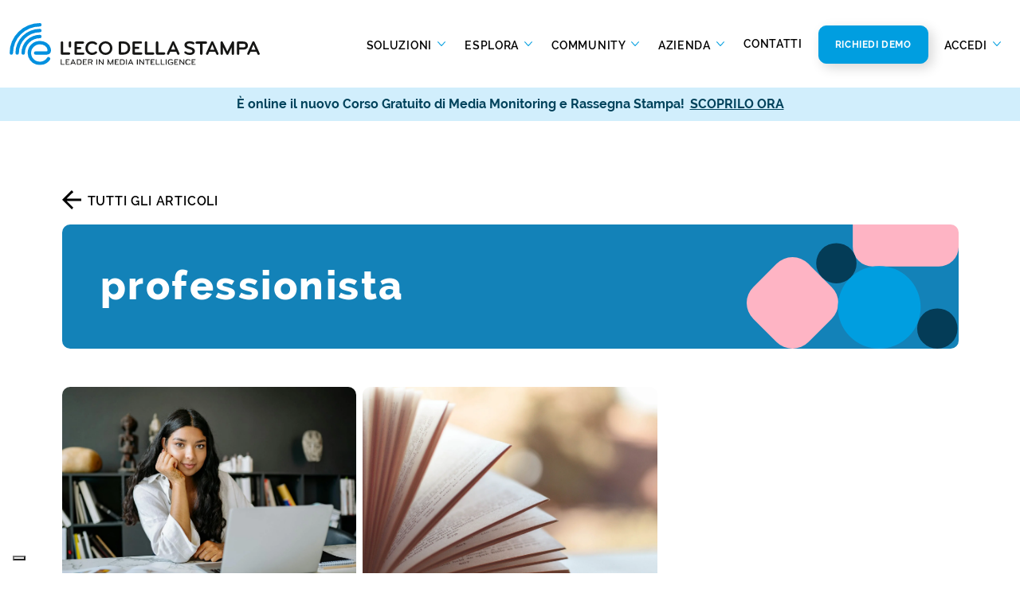

--- FILE ---
content_type: text/html; charset=UTF-8
request_url: https://www.ecostampa.it/tag/professionista/
body_size: 22955
content:
<!DOCTYPE html>
<html lang="it-IT">

<head>
    <title>professionista Archivi - L&#039;Eco della Stampa</title>
    <meta charset="UTF-8">
    <meta name="viewport" content="width=device-width, initial-scale=1, shrink-to-fit=no">
    <link rel="profile" href="http://gmpg.org/xfn/11">
    <link rel="icon" href="/favicon.ico">

    <meta name='robots' content='index, follow, max-image-preview:large, max-snippet:-1, max-video-preview:-1' />
<link rel="alternate" hreflang="it" href="https://www.ecostampa.it/tag/professionista/" />
<link rel="alternate" hreflang="x-default" href="https://www.ecostampa.it/tag/professionista/" />

<!-- Google Tag Manager for WordPress by gtm4wp.com -->
<script data-cfasync="false" data-pagespeed-no-defer>
	var gtm4wp_datalayer_name = "dataLayer";
	var dataLayer = dataLayer || [];
</script>
<!-- End Google Tag Manager for WordPress by gtm4wp.com -->
	<!-- This site is optimized with the Yoast SEO Premium plugin v22.6 (Yoast SEO v22.6) - https://yoast.com/wordpress/plugins/seo/ -->
	<link rel="canonical" href="https://www.ecostampa.it/tag/professionista/" />
	<meta property="og:locale" content="it_IT" />
	<meta property="og:type" content="article" />
	<meta property="og:title" content="professionista Archivi" />
	<meta property="og:url" content="https://www.ecostampa.it/tag/professionista/" />
	<meta property="og:site_name" content="L&#039;Eco della Stampa" />
	<meta name="twitter:card" content="summary_large_image" />
	<meta name="twitter:site" content="@ecodellastampa" />
	<script type="application/ld+json" class="yoast-schema-graph">{"@context":"https://schema.org","@graph":[{"@type":"CollectionPage","@id":"https://www.ecostampa.it/tag/professionista/","url":"https://www.ecostampa.it/tag/professionista/","name":"professionista Archivi - L&#039;Eco della Stampa","isPartOf":{"@id":"https://www.ecostampa.it/#website"},"primaryImageOfPage":{"@id":"https://www.ecostampa.it/tag/professionista/#primaryimage"},"image":{"@id":"https://www.ecostampa.it/tag/professionista/#primaryimage"},"thumbnailUrl":"https://www.ecostampa.it/wp-content/uploads/2024/04/pexels-yan-krukau-8837763.jpg","breadcrumb":{"@id":"https://www.ecostampa.it/tag/professionista/#breadcrumb"},"inLanguage":"it-IT"},{"@type":"ImageObject","inLanguage":"it-IT","@id":"https://www.ecostampa.it/tag/professionista/#primaryimage","url":"https://www.ecostampa.it/wp-content/uploads/2024/04/pexels-yan-krukau-8837763.jpg","contentUrl":"https://www.ecostampa.it/wp-content/uploads/2024/04/pexels-yan-krukau-8837763.jpg","width":1920,"height":1280,"caption":"Personal branding e personal branding su Linkedin: 10 consigli utili per raggiungere il successo professionale"},{"@type":"BreadcrumbList","@id":"https://www.ecostampa.it/tag/professionista/#breadcrumb","itemListElement":[{"@type":"ListItem","position":1,"name":"Home","item":"https://www.ecostampa.it/"},{"@type":"ListItem","position":2,"name":"professionista"}]},{"@type":"WebSite","@id":"https://www.ecostampa.it/#website","url":"https://www.ecostampa.it/","name":"L&#039;Eco della Stampa","description":"Leader in Media Intelligence","publisher":{"@id":"https://www.ecostampa.it/#organization"},"potentialAction":[{"@type":"SearchAction","target":{"@type":"EntryPoint","urlTemplate":"https://www.ecostampa.it/?s={search_term_string}"},"query-input":"required name=search_term_string"}],"inLanguage":"it-IT"},{"@type":"Organization","@id":"https://www.ecostampa.it/#organization","name":"Eco della Stampa","url":"https://www.ecostampa.it/","logo":{"@type":"ImageObject","inLanguage":"it-IT","@id":"https://www.ecostampa.it/#/schema/logo/image/","url":"https://www.ecostampa.it/wp-content/uploads/2023/05/EDS_Preview_Logo.png","contentUrl":"https://www.ecostampa.it/wp-content/uploads/2023/05/EDS_Preview_Logo.png","width":696,"height":696,"caption":"Eco della Stampa"},"image":{"@id":"https://www.ecostampa.it/#/schema/logo/image/"},"sameAs":["https://www.facebook.com/ecostampa/","https://x.com/ecodellastampa","https://www.pinterest.it/ecodellastampa/","https://telegram.me/ecostampa","https://www.linkedin.com/company/l'eco-della-stampa-s-p-a-","http://www.youtube.com/channel/UCZMX-qUCRfCzuMF8Tz06Pfg"]}]}</script>
	<!-- / Yoast SEO Premium plugin. -->


<link rel='dns-prefetch' href='//www.google.com' />
<link rel='dns-prefetch' href='//cdn.jsdelivr.net' />
<link rel="alternate" type="application/rss+xml" title="L&#039;Eco della Stampa &raquo; professionista Feed del tag" href="https://www.ecostampa.it/tag/professionista/feed/" />
    <link rel="preload" as="image" href="https://www.ecostampa.it/wp-content/themes/ecostampa/assets/img/logo-eds-header.svg" media="(min-width: 1200px)" />
    <link rel="preload" as="image" href="https://www.ecostampa.it/wp-content/themes/ecostampa/assets/img/logo-eds-mobile.svg" media="(max-width: 1200px)" />
    <script type="text/javascript">
/* <![CDATA[ */
window._wpemojiSettings = {"baseUrl":"https:\/\/s.w.org\/images\/core\/emoji\/15.0.3\/72x72\/","ext":".png","svgUrl":"https:\/\/s.w.org\/images\/core\/emoji\/15.0.3\/svg\/","svgExt":".svg","source":{"concatemoji":"https:\/\/www.ecostampa.it\/wp-includes\/js\/wp-emoji-release.min.js?ver=6.5.3"}};
/*! This file is auto-generated */
!function(i,n){var o,s,e;function c(e){try{var t={supportTests:e,timestamp:(new Date).valueOf()};sessionStorage.setItem(o,JSON.stringify(t))}catch(e){}}function p(e,t,n){e.clearRect(0,0,e.canvas.width,e.canvas.height),e.fillText(t,0,0);var t=new Uint32Array(e.getImageData(0,0,e.canvas.width,e.canvas.height).data),r=(e.clearRect(0,0,e.canvas.width,e.canvas.height),e.fillText(n,0,0),new Uint32Array(e.getImageData(0,0,e.canvas.width,e.canvas.height).data));return t.every(function(e,t){return e===r[t]})}function u(e,t,n){switch(t){case"flag":return n(e,"\ud83c\udff3\ufe0f\u200d\u26a7\ufe0f","\ud83c\udff3\ufe0f\u200b\u26a7\ufe0f")?!1:!n(e,"\ud83c\uddfa\ud83c\uddf3","\ud83c\uddfa\u200b\ud83c\uddf3")&&!n(e,"\ud83c\udff4\udb40\udc67\udb40\udc62\udb40\udc65\udb40\udc6e\udb40\udc67\udb40\udc7f","\ud83c\udff4\u200b\udb40\udc67\u200b\udb40\udc62\u200b\udb40\udc65\u200b\udb40\udc6e\u200b\udb40\udc67\u200b\udb40\udc7f");case"emoji":return!n(e,"\ud83d\udc26\u200d\u2b1b","\ud83d\udc26\u200b\u2b1b")}return!1}function f(e,t,n){var r="undefined"!=typeof WorkerGlobalScope&&self instanceof WorkerGlobalScope?new OffscreenCanvas(300,150):i.createElement("canvas"),a=r.getContext("2d",{willReadFrequently:!0}),o=(a.textBaseline="top",a.font="600 32px Arial",{});return e.forEach(function(e){o[e]=t(a,e,n)}),o}function t(e){var t=i.createElement("script");t.src=e,t.defer=!0,i.head.appendChild(t)}"undefined"!=typeof Promise&&(o="wpEmojiSettingsSupports",s=["flag","emoji"],n.supports={everything:!0,everythingExceptFlag:!0},e=new Promise(function(e){i.addEventListener("DOMContentLoaded",e,{once:!0})}),new Promise(function(t){var n=function(){try{var e=JSON.parse(sessionStorage.getItem(o));if("object"==typeof e&&"number"==typeof e.timestamp&&(new Date).valueOf()<e.timestamp+604800&&"object"==typeof e.supportTests)return e.supportTests}catch(e){}return null}();if(!n){if("undefined"!=typeof Worker&&"undefined"!=typeof OffscreenCanvas&&"undefined"!=typeof URL&&URL.createObjectURL&&"undefined"!=typeof Blob)try{var e="postMessage("+f.toString()+"("+[JSON.stringify(s),u.toString(),p.toString()].join(",")+"));",r=new Blob([e],{type:"text/javascript"}),a=new Worker(URL.createObjectURL(r),{name:"wpTestEmojiSupports"});return void(a.onmessage=function(e){c(n=e.data),a.terminate(),t(n)})}catch(e){}c(n=f(s,u,p))}t(n)}).then(function(e){for(var t in e)n.supports[t]=e[t],n.supports.everything=n.supports.everything&&n.supports[t],"flag"!==t&&(n.supports.everythingExceptFlag=n.supports.everythingExceptFlag&&n.supports[t]);n.supports.everythingExceptFlag=n.supports.everythingExceptFlag&&!n.supports.flag,n.DOMReady=!1,n.readyCallback=function(){n.DOMReady=!0}}).then(function(){return e}).then(function(){var e;n.supports.everything||(n.readyCallback(),(e=n.source||{}).concatemoji?t(e.concatemoji):e.wpemoji&&e.twemoji&&(t(e.twemoji),t(e.wpemoji)))}))}((window,document),window._wpemojiSettings);
/* ]]> */
</script>
        <!-- <link rel="preconnect" href="https://fonts.googleapis.com">
        <link rel="preconnect" href="https://fonts.gstatic.com" crossorigin>
        <link href="https://fonts.googleapis.com/css2?family=Raleway:wght@400;500;600;700;800&display=swap" rel="stylesheet"> -->
        <link rel="preload" href="https://www.ecostampa.it/wp-content/themes/ecostampa/assets/font/raleway/raleway-regular.woff2" as="font" type="font/woff2" crossorigin>
        <link rel="preload" href="https://www.ecostampa.it/wp-content/themes/ecostampa/assets/font/raleway/raleway-extrabold.woff2" as="font" type="font/woff2" crossorigin>
        <link rel="preload" href="https://www.ecostampa.it/wp-content/themes/ecostampa/assets/font/raleway/raleway-bold.woff2" as="font" type="font/woff2" crossorigin>
        <link rel="preload" href="https://www.ecostampa.it/wp-content/themes/ecostampa/assets/font/raleway/raleway-semibold.woff2" as="font" type="font/woff2" crossorigin media="(min-width: 1200px)">
    <link rel='stylesheet' id='bootstrap-style-css' href='https://www.ecostampa.it/wp-content/themes/ecostampa/assets/bootstrap/bootstrap.min.css?ver=6.5.3' type='text/css' media='all' />
<noscript><link rel='stylesheet' id='sweetalert2-css' href='https://www.ecostampa.it/wp-content/plugins/user-registration-pro/assets/css/sweetalert2/sweetalert2.min.css?ver=10.16.7' type='text/css' media='all' />
</noscript><noscript><link rel='stylesheet' id='user-registration-general-css' href='https://www.ecostampa.it/wp-content/plugins/user-registration-pro/assets/css/user-registration.css?ver=4.2.1.1' type='text/css' media='all' />
</noscript><noscript><link rel='stylesheet' id='user-registration-smallscreen-css' href='https://www.ecostampa.it/wp-content/plugins/user-registration-pro/assets/css/user-registration-smallscreen.css?ver=4.2.1.1' type='text/css' media='only screen and (max-width: 768px)' />
</noscript><noscript><link rel='stylesheet' id='user-registration-my-account-layout-css' href='https://www.ecostampa.it/wp-content/plugins/user-registration-pro/assets/css/my-account-layout.css?ver=4.2.1.1' type='text/css' media='all' />
</noscript><style id='wp-emoji-styles-inline-css' type='text/css'>

	img.wp-smiley, img.emoji {
		display: inline !important;
		border: none !important;
		box-shadow: none !important;
		height: 1em !important;
		width: 1em !important;
		margin: 0 0.07em !important;
		vertical-align: -0.1em !important;
		background: none !important;
		padding: 0 !important;
	}
</style>
<style id='wp-block-library-inline-css' type='text/css'>
:root{--wp-admin-theme-color:#007cba;--wp-admin-theme-color--rgb:0,124,186;--wp-admin-theme-color-darker-10:#006ba1;--wp-admin-theme-color-darker-10--rgb:0,107,161;--wp-admin-theme-color-darker-20:#005a87;--wp-admin-theme-color-darker-20--rgb:0,90,135;--wp-admin-border-width-focus:2px;--wp-block-synced-color:#7a00df;--wp-block-synced-color--rgb:122,0,223;--wp-bound-block-color:#9747ff}@media (min-resolution:192dpi){:root{--wp-admin-border-width-focus:1.5px}}.wp-element-button{cursor:pointer}:root{--wp--preset--font-size--normal:16px;--wp--preset--font-size--huge:42px}:root .has-very-light-gray-background-color{background-color:#eee}:root .has-very-dark-gray-background-color{background-color:#313131}:root .has-very-light-gray-color{color:#eee}:root .has-very-dark-gray-color{color:#313131}:root .has-vivid-green-cyan-to-vivid-cyan-blue-gradient-background{background:linear-gradient(135deg,#00d084,#0693e3)}:root .has-purple-crush-gradient-background{background:linear-gradient(135deg,#34e2e4,#4721fb 50%,#ab1dfe)}:root .has-hazy-dawn-gradient-background{background:linear-gradient(135deg,#faaca8,#dad0ec)}:root .has-subdued-olive-gradient-background{background:linear-gradient(135deg,#fafae1,#67a671)}:root .has-atomic-cream-gradient-background{background:linear-gradient(135deg,#fdd79a,#004a59)}:root .has-nightshade-gradient-background{background:linear-gradient(135deg,#330968,#31cdcf)}:root .has-midnight-gradient-background{background:linear-gradient(135deg,#020381,#2874fc)}.has-regular-font-size{font-size:1em}.has-larger-font-size{font-size:2.625em}.has-normal-font-size{font-size:var(--wp--preset--font-size--normal)}.has-huge-font-size{font-size:var(--wp--preset--font-size--huge)}.has-text-align-center{text-align:center}.has-text-align-left{text-align:left}.has-text-align-right{text-align:right}#end-resizable-editor-section{display:none}.aligncenter{clear:both}.items-justified-left{justify-content:flex-start}.items-justified-center{justify-content:center}.items-justified-right{justify-content:flex-end}.items-justified-space-between{justify-content:space-between}.screen-reader-text{border:0;clip:rect(1px,1px,1px,1px);-webkit-clip-path:inset(50%);clip-path:inset(50%);height:1px;margin:-1px;overflow:hidden;padding:0;position:absolute;width:1px;word-wrap:normal!important}.screen-reader-text:focus{background-color:#ddd;clip:auto!important;-webkit-clip-path:none;clip-path:none;color:#444;display:block;font-size:1em;height:auto;left:5px;line-height:normal;padding:15px 23px 14px;text-decoration:none;top:5px;width:auto;z-index:100000}html :where(.has-border-color){border-style:solid}html :where([style*=border-top-color]){border-top-style:solid}html :where([style*=border-right-color]){border-right-style:solid}html :where([style*=border-bottom-color]){border-bottom-style:solid}html :where([style*=border-left-color]){border-left-style:solid}html :where([style*=border-width]){border-style:solid}html :where([style*=border-top-width]){border-top-style:solid}html :where([style*=border-right-width]){border-right-style:solid}html :where([style*=border-bottom-width]){border-bottom-style:solid}html :where([style*=border-left-width]){border-left-style:solid}html :where(img[class*=wp-image-]){height:auto;max-width:100%}:where(figure){margin:0 0 1em}html :where(.is-position-sticky){--wp-admin--admin-bar--position-offset:var(--wp-admin--admin-bar--height,0px)}@media screen and (max-width:600px){html :where(.is-position-sticky){--wp-admin--admin-bar--position-offset:0px}}
</style>
<style id='classic-theme-styles-inline-css' type='text/css'>
/*! This file is auto-generated */
.wp-block-button__link{color:#fff;background-color:#32373c;border-radius:9999px;box-shadow:none;text-decoration:none;padding:calc(.667em + 2px) calc(1.333em + 2px);font-size:1.125em}.wp-block-file__button{background:#32373c;color:#fff;text-decoration:none}
</style>
<noscript><link rel='stylesheet' id='post-views-counter-frontend-css' href='https://www.ecostampa.it/wp-content/plugins/post-views-counter/css/frontend.min.css?ver=1.4.6' type='text/css' media='all' />
</noscript><link rel='stylesheet' id='tutor-prism-css-css' href='https://www.ecostampa.it/wp-content/plugins/tutor-pro/assets/lib/codesample/prism.css?ver=3.0.2' type='text/css' media='all' />
<link rel='stylesheet' id='tutor-pro-front-css' href='https://www.ecostampa.it/wp-content/plugins/tutor-pro/assets/css/front.css?ver=3.0.2' type='text/css' media='all' />
<noscript><link rel='stylesheet' id='tutor-icon-css' href='https://www.ecostampa.it/wp-content/plugins/tutor/assets/css/tutor-icon.min.css?ver=3.0.2' type='text/css' media='all' />
</noscript><link rel='stylesheet' id='tutor-css' href='https://www.ecostampa.it/wp-content/plugins/tutor/assets/css/tutor.min.css?ver=3.0.2' type='text/css' media='all' />
<link rel='stylesheet' id='tutor-frontend-css' href='https://www.ecostampa.it/wp-content/plugins/tutor/assets/css/tutor-front.min.css?ver=3.0.2' type='text/css' media='all' />
<style id='tutor-frontend-inline-css' type='text/css'>
.mce-notification.mce-notification-error{display: none !important;}
:root{--tutor-color-primary:#009ee0;--tutor-color-primary-rgb:0, 158, 224;--tutor-color-primary-hover:#009ee0;--tutor-color-primary-hover-rgb:0, 158, 224;--tutor-body-color:#212327;--tutor-body-color-rgb:33, 35, 39;--tutor-border-color:#cdcfd5;--tutor-border-color-rgb:205, 207, 213;--tutor-color-gray:#e3e5eb;--tutor-color-gray-rgb:227, 229, 235;}
</style>
<link rel='stylesheet' id='tutor-pn-registrar-css-css' href='https://www.ecostampa.it/wp-content/plugins/tutor-pro/addons/tutor-notifications/assets/css/permission.css?ver=3.0.2' type='text/css' media='all' />
<link rel='stylesheet' id='slick-styles-css' href='https://www.ecostampa.it/wp-content/themes/ecostampa/assets/css/slick.min.css?ver=6.5.3' type='text/css' media='all' />
<link rel='stylesheet' id='slick-theme-css' href='https://www.ecostampa.it/wp-content/themes/ecostampa/assets/css/slick-theme.min.css?ver=6.5.3' type='text/css' media='all' />
<link rel='stylesheet' id='animate-styles-css' href='https://www.ecostampa.it/wp-content/themes/ecostampa/assets/animate/animate.min.css?ver=1712324905' type='text/css' media='all' />
<link rel='stylesheet' id='style-css' href='https://www.ecostampa.it/wp-content/themes/ecostampa/assets/css/style.min.css?ver=1766497505' type='text/css' media='all' />
<link rel='stylesheet' id='sweetalert2-css-css' href='https://cdn.jsdelivr.net/npm/sweetalert2@11/dist/sweetalert2.min.css' type='text/css' media='all' />
<script type="text/javascript" id="wpml-cookie-js-extra">
/* <![CDATA[ */
var wpml_cookies = {"wp-wpml_current_language":{"value":"it","expires":1,"path":"\/"}};
var wpml_cookies = {"wp-wpml_current_language":{"value":"it","expires":1,"path":"\/"}};
/* ]]> */
</script>
<script type="text/javascript" src="https://www.ecostampa.it/wp-content/plugins/sitepress-multilingual-cms/res/js/cookies/language-cookie.js?ver=4.6.10" id="wpml-cookie-js" defer="defer" data-wp-strategy="defer" defer></script>
<script type="text/javascript" src="https://www.ecostampa.it/wp-includes/js/jquery/jquery.min.js?ver=3.7.1" id="jquery-core-js"></script>
<script type="text/javascript" src="https://www.ecostampa.it/wp-includes/js/jquery/jquery-migrate.min.js?ver=3.4.1" id="jquery-migrate-js"></script>
<link rel="https://api.w.org/" href="https://www.ecostampa.it/wp-json/" /><link rel="alternate" type="application/json" href="https://www.ecostampa.it/wp-json/wp/v2/tags/676" /><link rel="EditURI" type="application/rsd+xml" title="RSD" href="https://www.ecostampa.it/xmlrpc.php?rsd" />
<meta name="generator" content="WordPress 6.5.3" />
<meta name="generator" content="TutorLMS 3.0.2" />
<meta name="generator" content="WPML ver:4.6.10 stt:1,27;" />

<!-- Google Tag Manager for WordPress by gtm4wp.com -->
<!-- GTM Container placement set to footer -->
<script data-cfasync="false" data-pagespeed-no-defer>
	var dataLayer_content = {"pagePostType":"post","pagePostType2":"tag-post"};
	dataLayer.push( dataLayer_content );
</script>
<script data-cfasync="false">
(function(w,d,s,l,i){w[l]=w[l]||[];w[l].push({'gtm.start':
new Date().getTime(),event:'gtm.js'});var f=d.getElementsByTagName(s)[0],
j=d.createElement(s),dl=l!='dataLayer'?'&l='+l:'';j.async=true;j.src=
'//www.googletagmanager.com/gtm.js?id='+i+dl;f.parentNode.insertBefore(j,f);
})(window,document,'script','dataLayer','GTM-K9ZW2TR');
</script>
<!-- End Google Tag Manager for WordPress by gtm4wp.com -->    <link rel="preconnect" href="https://ka-f.fontawesome.com">
    		<style type="text/css" id="wp-custom-css">
			/* ---- CALENDLY ---- */
.calendly-inline-widget {
	margin-top: -61px;
	margin-bottom: -30px;
	min-width:320px;
	height:950px;
}
@media only screen and (max-width: 780px) {
    .calendly-inline-widget {
       min-width: 525px !important;
			height: 930px !important;
			margin-top: 0px !important;
			margin-bottom: 0px !important;
    }	
}

@media only screen and (max-width: 600px) {
    .calendly-inline-widget {
        min-width: 300px !important;
			height: 850px !important;

    }
}

/* ---- USER REGISTRATION ---- */
#user-registration .user-registration-MyAccount-content .user-registration-profile-header .user-registration-nick-name {
  color: #000;
}
#user-registration .user-registration-MyAccount-navigation ul .user-registration-MyAccount-navigation-link a {
  font-family: "Raleway", sans-serif;
}
.logged-in.user-registration-account #user-registration .button {
	font: 700 16px/19px Raleway;
	text-transform: uppercase;
	letter-spacing: .05em;
	border-radius: 10px;
border-width: 1px;
padding: 1.3rem 1.25rem;
  padding-right: 1.25rem;
  padding-left: 1.25rem;
box-shadow: 5px 5px 15px rgba(0,0,0,0.16);
	color: #ffffff !important;
}
.user-registration-message {
  border-top-color: #009EE0;
  background: rgba(0,158,224,.1);
  color: #000;
	border-radius: 10px 10px 0 0;
}
.ur-frontend-form button, .ur-frontend-form button[type="submit"], .ur-frontend-form input[type="submit"] {
	box-shadow: 5px 5px 15px rgba(0,0,0,0.16) !important;
}
#user-registration-form-1638.user-registration input.input-text {
	background-color: transparent !important;
}
#user-registration, #user-registration.horizontal {
  -webkit-box-shadow: none;
  box-shadow: none;
}#user-registration {
  background-color: #fff;
  margin: 8px 0 30px 0;
}.ur-frontend-form .ur-form-row .ur-form-grid input[type=checkbox]:first-child, .ur-frontend-form .ur-form-row .ur-form-grid input[type=radio]:first-child {
	background-color: #F4F4F4 !important;
    width: 20px;
    height: 20px;
}
.ur-frontend-form .ur-form-row .ur-form-grid .ur-field-item {
    margin-bottom: 0;
}
.form-ur {
	margin: 0 30px;
}

/* ---- FIX FORM STYLE ---- */
form[action^="https://ecostampa.activehosted.com"]:not(._form_108, ._form_110) ._form_element input{
    border: none !important;
    border-radius: 30px !important;
}		</style>
		</head>

<body class="archive tag tag-professionista tag-676 tutor-lms user-registration-page">

    <!-- <div class="loading page"></div> -->

    <!-- PAGE HEADER -->
    <header>

                <nav class="navbar navbar-light bg-light d-none d-xl-inline-flex w-100 pb-6 pt-4">
            <!-- fixed-top -->
            <div class="container-fluid flex-nowrap">
                <a class="navbar-brand col-lg-2 col-xl-3" href="https://www.ecostampa.it">
                    <img class="img-fluid" src="https://www.ecostampa.it/wp-content/themes/ecostampa/assets/img/logo-eds-header.svg" width="341.975" height="58.026" alt="logo EcoStampa">
                </a>
                <div class="navbar-expand-lg" id="navbarNavDropdown">
                                <ul class="navbar-nav">
                                                                    <li class="nav-item dropdown">
                            <a class="nav-link dropdown-toggle " href="#" id="navbarDropdownMenu_52" role="button"
                                data-bs-toggle="dropdown" aria-expanded="false">
                                Soluzioni                            </a>

                                                        <div class="dropdown-menu has_lev3 col-num-3" aria-labelledby="navbarDropdownMenu_52">
                                <div class="row">
                                                                        <div class="col dropdown-menu-col">
                                        <div class="row">
                                            <div class="col-12">
                                                <h3>Ascolta</h3>
                                            </div>
                                                                                        <div class="col-12">
                                                <a class="dropdown-item " href="https://www.ecostampa.it/servizio-di-rassegna-stampa/">
                                                    <div class="row gx-2">
                                                        <div class="col">
                                                            <img width="58" height="58" src="https://www.ecostampa.it/wp-content/uploads/2022/06/viral-marketing.svg" class="img-fluid" alt="rassegna stampa e web" loading="lazy" decoding="async" />                                                        </div>
                                                        <div class="col-9">
                                                            <h4>Rassegna stampa e web</h4>
                                                            <p>Resta aggiornato su quello che dicono le fonti più attendibili ed istituzionali riguardo al tuo brand</p>                                                        </div>
                                                    </div>
                                                </a>
                                            </div>
                                                                                        <div class="col-12">
                                                <a class="dropdown-item " href="https://www.ecostampa.it/monitoraggio-radio-e-tv/">
                                                    <div class="row gx-2">
                                                        <div class="col">
                                                            <img width="65" height="65" src="https://www.ecostampa.it/wp-content/uploads/2022/06/broadcast.svg" class="img-fluid" alt="" loading="lazy" decoding="async" />                                                        </div>
                                                        <div class="col-9">
                                                            <h4>Monitoraggio radio e tv</h4>
                                                            <p>Ricevi entro 30 minuti dalla diretta le clip audio e video di tuo interesse rilevate su oltre 150 emittenti nazionali e locali</p>                                                        </div>
                                                    </div>
                                                </a>
                                            </div>
                                                                                        <div class="col-12">
                                                <a class="dropdown-item " href="https://www.ecostampa.it/social-media-monitoring/">
                                                    <div class="row gx-2">
                                                        <div class="col">
                                                            <img width="67" height="67" src="https://www.ecostampa.it/wp-content/uploads/2022/06/social-media.svg" class="img-fluid" alt="social media monitoring" loading="lazy" decoding="async" />                                                        </div>
                                                        <div class="col-9">
                                                            <h4>Social media monitoring</h4>
                                                            <p>Traccia le citazioni utili per il tuo brand in tempo reale su Facebook, Instagram, YouTube, Twitter e TikTok</p>                                                        </div>
                                                    </div>
                                                </a>
                                            </div>
                                                                                    </div>
                                    </div>
                                                                        <div class="col dropdown-menu-col">
                                        <div class="row">
                                            <div class="col-12">
                                                <h3>Comprendi</h3>
                                            </div>
                                                                                        <div class="col-12">
                                                <a class="dropdown-item " href="https://www.ecostampa.it/analisi-della-presenza-mediatica/">
                                                    <div class="row gx-2">
                                                        <div class="col">
                                                            <img width="53" height="53" src="https://www.ecostampa.it/wp-content/uploads/2022/06/bar-chart.svg" class="img-fluid" alt="analisi della presenza mediatica" loading="lazy" decoding="async" />                                                        </div>
                                                        <div class="col-9">
                                                            <h4>Analisi real time della presenza mediatica</h4>
                                                            <p>Analizza le metriche provenienti dal monitoraggio di tutti i media in modo integrato</p>                                                        </div>
                                                    </div>
                                                </a>
                                            </div>
                                                                                        <div class="col-12">
                                                <a class="dropdown-item " href="https://www.ecostampa.it/social-media-analisi-insight/">
                                                    <div class="row gx-2">
                                                        <div class="col">
                                                            <img width="60" height="60" src="https://www.ecostampa.it/wp-content/uploads/2022/06/target-audience.svg" class="img-fluid" alt="" loading="lazy" decoding="async" />                                                        </div>
                                                        <div class="col-9">
                                                            <h4>Social media analysis &#038; insight</h4>
                                                            <p>Misura le conversazioni che citano il brand e valuta le performance delle tue pagine social in un’unica piattaforma</p>                                                        </div>
                                                    </div>
                                                </a>
                                            </div>
                                                                                        <div class="col-12">
                                                <a class="dropdown-item " href="https://www.ecostampa.it/report-di-analisi-avanzata/">
                                                    <div class="row gx-2">
                                                        <div class="col">
                                                            <img width="55" height="55" src="https://www.ecostampa.it/wp-content/uploads/2022/06/search.svg" class="img-fluid" alt="report di analisi avanzata" loading="lazy" decoding="async" />                                                        </div>
                                                        <div class="col-9">
                                                            <h4>Report di analisi avanzata</h4>
                                                            <p>Ottieni analisi e report ad hoc realizzati dai nostri analisti e approfondisci l’impatto della comunicazione</p>                                                        </div>
                                                    </div>
                                                </a>
                                            </div>
                                                                                    </div>
                                    </div>
                                                                        <div class="col dropdown-menu-col">
                                        <div class="row">
                                            <div class="col-12">
                                                <h3>Comunica</h3>
                                            </div>
                                                                                        <div class="col-12">
                                                <a class="dropdown-item " href="https://www.ecostampa.it/invio-comunicati-stampa/">
                                                    <div class="row gx-2">
                                                        <div class="col">
                                                            <img width="57" height="57" src="https://www.ecostampa.it/wp-content/uploads/2024/11/EDS_Invio-comunicati-stampa_57.svg" class="img-fluid" alt="" loading="lazy" decoding="async" />                                                        </div>
                                                        <div class="col-9">
                                                            <h4>Invio comunicati stampa</h4>
                                                            <p>Scopri Mediaddress. Il database più completo per diramare i comunicati stampa verso i giornalisti</p>                                                        </div>
                                                    </div>
                                                </a>
                                            </div>
                                                                                        <div class="col-12">
                                                <a class="dropdown-item " href="https://www.ecostampa.it/social-media-publishing/">
                                                    <div class="row gx-2">
                                                        <div class="col">
                                                            <img width="57" height="57" src="https://www.ecostampa.it/wp-content/uploads/2024/11/EDS_Social-media-publishing_57.svg" class="img-fluid" alt="" loading="lazy" decoding="async" />                                                        </div>
                                                        <div class="col-9">
                                                            <h4>Social media publishing</h4>
                                                            <p>Risparmia tempo nella pubblicazione dei contenuti social e gestisci più account con PostPickr</p>                                                        </div>
                                                    </div>
                                                </a>
                                            </div>
                                                                                    </div>
                                    </div>
                                    
                                </div>
                                                            </div>
                                                                                                                        <li class="nav-item dropdown">
                            <a class="nav-link dropdown-toggle " href="#" id="navbarDropdownMenu_53" role="button"
                                data-bs-toggle="dropdown" aria-expanded="false">
                                Esplora                            </a>

                                                        <div class="dropdown-menu has_lev3 col-num-2" aria-labelledby="navbarDropdownMenu_53">
                                <div class="row">
                                                                        <div class="col dropdown-menu-col">
                                        <div class="row">
                                            <div class="col-12">
                                                <h3>Per esigenza</h3>
                                            </div>
                                                                                        <div class="col-12">
                                                <a class="dropdown-item " href="https://www.ecostampa.it/reputazione-del-brand/">
                                                    <div class="row ">
                                                        <div class="col-auto">
                                                            <img width="48" height="45" src="https://www.ecostampa.it/wp-content/uploads/2022/07/reputazione-brand.svg" class="img-fluid" alt="" loading="lazy" decoding="async" />                                                        </div>
                                                        <div class="col">
                                                            <h4>Reputazione del brand</h4>
                                                                                                                    </div>
                                                    </div>
                                                </a>
                                            </div>
                                                                                        <div class="col-12">
                                                <a class="dropdown-item " href="https://www.ecostampa.it/gestione-dei-social/">
                                                    <div class="row ">
                                                        <div class="col-auto">
                                                            <img width="48" height="45" src="https://www.ecostampa.it/wp-content/uploads/2022/07/gestione-social.svg" class="img-fluid" alt="" loading="lazy" decoding="async" />                                                        </div>
                                                        <div class="col">
                                                            <h4>Gestione dei social</h4>
                                                                                                                    </div>
                                                    </div>
                                                </a>
                                            </div>
                                                                                        <div class="col-12">
                                                <a class="dropdown-item " href="https://www.ecostampa.it/studio-della-concorrenza/">
                                                    <div class="row ">
                                                        <div class="col-auto">
                                                            <img width="48" height="45" src="https://www.ecostampa.it/wp-content/uploads/2022/07/studio-concorrenza.svg" class="img-fluid" alt="" loading="lazy" decoding="async" />                                                        </div>
                                                        <div class="col">
                                                            <h4>Studio della concorrenza</h4>
                                                                                                                    </div>
                                                    </div>
                                                </a>
                                            </div>
                                                                                        <div class="col-12">
                                                <a class="dropdown-item " href="https://www.ecostampa.it/analisi-di-settore/">
                                                    <div class="row ">
                                                        <div class="col-auto">
                                                            <img width="48" height="45" src="https://www.ecostampa.it/wp-content/uploads/2022/07/analisi-scenario.svg" class="img-fluid" alt="" loading="lazy" decoding="async" />                                                        </div>
                                                        <div class="col">
                                                            <h4>Analisi di settore</h4>
                                                                                                                    </div>
                                                    </div>
                                                </a>
                                            </div>
                                                                                    </div>
                                    </div>
                                                                        <div class="col dropdown-menu-col">
                                        <div class="row">
                                            <div class="col-12">
                                                <h3>Per fonte</h3>
                                            </div>
                                                                                        <div class="col-12">
                                                <a class="dropdown-item " href="https://www.ecostampa.it/stampa/">
                                                    <div class="row ">
                                                        <div class="col-auto">
                                                            <img width="48" height="45" src="https://www.ecostampa.it/wp-content/uploads/2022/07/stampa.svg" class="img-fluid" alt="" loading="lazy" decoding="async" />                                                        </div>
                                                        <div class="col">
                                                            <h4>Stampa</h4>
                                                                                                                    </div>
                                                    </div>
                                                </a>
                                            </div>
                                                                                        <div class="col-12">
                                                <a class="dropdown-item " href="https://www.ecostampa.it/web/">
                                                    <div class="row ">
                                                        <div class="col-auto">
                                                            <img width="48" height="45" src="https://www.ecostampa.it/wp-content/uploads/2022/07/web.svg" class="img-fluid" alt="" loading="lazy" decoding="async" />                                                        </div>
                                                        <div class="col">
                                                            <h4>Web</h4>
                                                                                                                    </div>
                                                    </div>
                                                </a>
                                            </div>
                                                                                        <div class="col-12">
                                                <a class="dropdown-item " href="https://www.ecostampa.it/radio/">
                                                    <div class="row ">
                                                        <div class="col-auto">
                                                            <img width="48" height="45" src="https://www.ecostampa.it/wp-content/uploads/2022/07/radio.svg" class="img-fluid" alt="radio" loading="lazy" decoding="async" />                                                        </div>
                                                        <div class="col">
                                                            <h4>Radio</h4>
                                                                                                                    </div>
                                                    </div>
                                                </a>
                                            </div>
                                                                                        <div class="col-12">
                                                <a class="dropdown-item " href="https://www.ecostampa.it/televisione/">
                                                    <div class="row ">
                                                        <div class="col-auto">
                                                            <img width="48" height="45" src="https://www.ecostampa.it/wp-content/uploads/2022/07/televisione.svg" class="img-fluid" alt="" loading="lazy" decoding="async" />                                                        </div>
                                                        <div class="col">
                                                            <h4>Televisione</h4>
                                                                                                                    </div>
                                                    </div>
                                                </a>
                                            </div>
                                                                                        <div class="col-12">
                                                <a class="dropdown-item " href="https://www.ecostampa.it/social-media/">
                                                    <div class="row ">
                                                        <div class="col-auto">
                                                            <img width="48" height="45" src="https://www.ecostampa.it/wp-content/uploads/2022/07/social.svg" class="img-fluid" alt="" loading="lazy" decoding="async" />                                                        </div>
                                                        <div class="col">
                                                            <h4>Social Media</h4>
                                                                                                                    </div>
                                                    </div>
                                                </a>
                                            </div>
                                                                                    </div>
                                    </div>
                                    
                                </div>
                                                            </div>
                                                                                                                        <li class="nav-item dropdown">
                            <a class="nav-link dropdown-toggle " href="#" id="navbarDropdownMenu_1613" role="button"
                                data-bs-toggle="dropdown" aria-expanded="false">
                                Community                            </a>

                                                        <div class="dropdown-menu col-num-1 py-3" aria-labelledby="navbarDropdownMenu_1613">
                                                                <div class="col-12">
                                    <a class="dropdown-item " href="https://www.ecostampa.it/eventi/">
                                        <div class="row ">
                                            <div class="col-auto">
                                                                                                    <img width="48" height="45" src="https://www.ecostampa.it/wp-content/uploads/2025/01/voce_risorse.png" class="img-fluid" alt="" loading="lazy" decoding="async" />                                                                                            </div>
                                            <div class="col">
                                                <h4>Eventi</h4>
                                                                                            </div>
                                        </div>
                                    </a>
                                </div>
                                                                <div class="col-12">
                                    <a class="dropdown-item " href="https://www.ecostampa.it/blog/">
                                        <div class="row ">
                                            <div class="col-auto">
                                                                                                    <img width="48" height="45" src="https://www.ecostampa.it/wp-content/uploads/2025/01/voce_blog.png" class="img-fluid" alt="" loading="lazy" decoding="async" />                                                                                            </div>
                                            <div class="col">
                                                <h4>Blog</h4>
                                                                                            </div>
                                        </div>
                                    </a>
                                </div>
                                                                <div class="col-12">
                                    <a class="dropdown-item " href="https://www.ecostampa.it/courses/media-monitoring-e-rassegna-stampa/">
                                        <div class="row ">
                                            <div class="col-auto">
                                                                                                    <img width="48" height="45" src="https://www.ecostampa.it/wp-content/uploads/2025/04/voce_corsi.png" class="img-fluid" alt="" loading="lazy" decoding="async" />                                                                                            </div>
                                            <div class="col">
                                                <h4>Corso Media Monitoring<br>e Rassegna Stampa</h4>
                                                                                            </div>
                                        </div>
                                    </a>
                                </div>
                                                            </div>
                        </li>
                                                                                                                    <li class="nav-item dropdown">
                            <a class="nav-link dropdown-toggle " href="#" id="navbarDropdownMenu_56" role="button"
                                data-bs-toggle="dropdown" aria-expanded="false">
                                Azienda                            </a>

                                                        <div class="dropdown-menu col-num-1 py-3" aria-labelledby="navbarDropdownMenu_56">
                                                                <div class="col-12">
                                    <a class="dropdown-item " href="https://www.ecostampa.it/chi-siamo/">
                                        <div class="row ">
                                            <div class="col-auto">
                                                                                                    <img width="48" height="45" src="https://www.ecostampa.it/wp-content/uploads/2025/01/voce_chi-siamo.png" class="img-fluid" alt="" loading="lazy" decoding="async" />                                                                                            </div>
                                            <div class="col">
                                                <h4>Chi Siamo</h4>
                                                                                            </div>
                                        </div>
                                    </a>
                                </div>
                                                                <div class="col-12">
                                    <a class="dropdown-item " href="https://www.ecostampa.it/category/newsroom/">
                                        <div class="row ">
                                            <div class="col-auto">
                                                                                                    <img width="48" height="45" src="https://www.ecostampa.it/wp-content/uploads/2025/01/voce_news.png" class="img-fluid" alt="" loading="lazy" decoding="async" />                                                                                            </div>
                                            <div class="col">
                                                <h4>Newsroom</h4>
                                                                                            </div>
                                        </div>
                                    </a>
                                </div>
                                                            </div>
                        </li>
                                                                                                                    <li class="nav-item">
                            <a class="nav-link" href="https://www.ecostampa.it/contatti/">Contatti</a>
                        </li>
                                                                                            <li class="nav-item">
                            <a class="btn btn-slim btn-primary" href="https://www.ecostampa.it/richiedi-demo/">Richiedi Demo</a>
                        </li>
                                                                <li class="nav-item dropdown">
    <a class="nav-link dropdown-toggle " href="#" id="navbarDropdownMenu_Accedi" role="button" data-bs-toggle="dropdown" aria-expanded="false">
                    Accedi            </a>
    <div class="dropdown-menu accedi " aria-labelledby="navbarDropdownMenu_Accedi">
        <div class="row">
            <div class="col dropdown-menu-col">
                <div class="row h-100">
                    <div class="col-12">
                        <h3>Area Clienti</h3>
                        <p>Entra direttamente nella tua Area Riservata con tutte le soluzioni de L'Eco della Stampa per il tuo business.</p>
                    </div>
                    <div class="col-12 align-self-end">
                        <div class="row">
                            <div class="col-12 btn-row">
                                                        <a href="/area-clienti/" target="_self" class="btn btn-slim btn-primary">LOGIN CLIENTI</a>
                                                        </div>
                            <div class="col-12 px-0 d-flex justify-items-end justify-content-end">
                                <img width="315" height="392" src="https://www.ecostampa.it/wp-content/uploads/2025/02/Ecostampa_entra_area-clienti.png" class="img-fluid" alt="" loading="lazy" decoding="async" srcset="https://www.ecostampa.it/wp-content/uploads/2025/02/Ecostampa_entra_area-clienti.png 315w, https://www.ecostampa.it/wp-content/uploads/2025/02/Ecostampa_entra_area-clienti-241x300.png 241w, https://www.ecostampa.it/wp-content/uploads/2025/02/Ecostampa_entra_area-clienti-40x50.png 40w" sizes="(max-width: 315px) 100vw, 315px" />                            </div>
                        </div>
                    </div>
                </div>
            </div>

                            <div class="col dropdown-menu-col">
                                        <div class="row h-100">
                        <div class="col-12">
                            <h3>Community</h3>
                            <p>Partecipa gratuitamente a tutti gli eventi Live streaming de L'Eco della Stampa e consulta tutte le nostre Risorse on demand.</p>
                        </div>
                        <div class="col-12 align-self-end">
                            <div class="row">
                                <div class="col-12 btn-row">
                                    <a href="https://www.ecostampa.it/profilo-personale/" class="btn btn-slim btn-primary">Entra nella community</a>
                                </div>
                                <div class="col-12 px-0">
                                    <img width="315" height="392" src="https://www.ecostampa.it/wp-content/uploads/2025/02/Ecostampa_entra_login.png" class="img-fluid" alt="" loading="lazy" decoding="async" srcset="https://www.ecostampa.it/wp-content/uploads/2025/02/Ecostampa_entra_login.png 315w, https://www.ecostampa.it/wp-content/uploads/2025/02/Ecostampa_entra_login-241x300.png 241w, https://www.ecostampa.it/wp-content/uploads/2025/02/Ecostampa_entra_login-40x50.png 40w" sizes="(max-width: 315px) 100vw, 315px" />                                </div>
                            </div>
                        </div>
                    </div>
                                    </div>
                    </div>
    </div>
</li>


                                    </ul>
                                </div>
            </div>
        </nav>
                <nav class="navbar navbar-light bg-light d-xl-none">
            <div class="container-fluid">
                <a class="navbar-brand" href="https://www.ecostampa.it">
                    <img src="https://www.ecostampa.it/wp-content/themes/ecostampa/assets/img/logo-eds-mobile.svg" width="59" height="59" alt="logo EcoStampa mobile">
                </a>
                                <a href="https://www.ecostampa.it/richiedi-demo/" class="btn btn-primary btn-slim" type="button">Richiedi Demo</a>
                                <button class="navbar-toggler" type="button" data-bs-toggle="offcanvas"
                    data-bs-target="#offcanvasNavbar" aria-controls="offcanvasNavbar">
                    <span class="navbar-toggler-icon"></span>
                </button>
                <div class="offcanvas offcanvas-end" tabindex="-1" id="offcanvasNavbar"
                    aria-labelledby="offcanvasNavbarLabel">
                    <div class="offcanvas-header">
                        <a class="navbar-brand" href="https://www.ecostampa.it"><h5 class="offcanvas-title" id="offcanvasNavbarLabel"><img src="https://www.ecostampa.it/wp-content/themes/ecostampa/assets/img/logo-eds-mobile.svg" width="59" height="59" alt="logo EcoStampa mobile"></h5></a>
                        <button type="button" class="btn-close text-reset" data-bs-dismiss="offcanvas"
                            aria-label="Close"></button>
                    </div>
                                        <div class="offcanvas-body">
                                                                    <div class="accordion accordion-flush" id="accordionFlushMenu_52">
                            <div class="accordion-item">
                                <h4 class="accordion-header" id="flush-headingMenu_52">
                                    <button class="accordion-button accordion-menu collapsed" type="button"
                                        data-bs-toggle="collapse" data-bs-target="#flush-collapseMenu_52"
                                        aria-expanded="false" aria-controls="flush-collapseMenu_52">
                                        Soluzioni                                    </button>
                                </h4>
                            </div>
                        </div>
                        <div id="flush-collapseMenu_52" class="row justify-content-between justify-items-between accordion-collapse collapse d-xl-block"
                        aria-labelledby="flush-headingMenu_52"
                        data-bs-parent="#accordionFlushMenu_52">
                                                                                    <div class="col-12">
                                <h3>Ascolta</h3>
                            </div>
                                                        <div class="col-12">
                                <a class="dropdown-item" href="https://www.ecostampa.it/servizio-di-rassegna-stampa/">
                                    <div class="row gx-2">
                                        <div class="col">
                                            <img width="58" height="58" src="https://www.ecostampa.it/wp-content/uploads/2022/06/viral-marketing.svg" class="img-fluid" alt="rassegna stampa e web" loading="lazy" decoding="async" />                                        </div>
                                        <div class="col-9 col-md-10 col-lg-11">
                                            <h4>Rassegna stampa e web</h4>
                                        </div>
                                    </div>
                                </a>
                            </div>
                                                        <div class="col-12">
                                <a class="dropdown-item" href="https://www.ecostampa.it/monitoraggio-radio-e-tv/">
                                    <div class="row gx-2">
                                        <div class="col">
                                            <img width="65" height="65" src="https://www.ecostampa.it/wp-content/uploads/2022/06/broadcast.svg" class="img-fluid" alt="" loading="lazy" decoding="async" />                                        </div>
                                        <div class="col-9 col-md-10 col-lg-11">
                                            <h4>Monitoraggio radio e tv</h4>
                                        </div>
                                    </div>
                                </a>
                            </div>
                                                        <div class="col-12">
                                <a class="dropdown-item" href="https://www.ecostampa.it/social-media-monitoring/">
                                    <div class="row gx-2">
                                        <div class="col">
                                            <img width="67" height="67" src="https://www.ecostampa.it/wp-content/uploads/2022/06/social-media.svg" class="img-fluid" alt="social media monitoring" loading="lazy" decoding="async" />                                        </div>
                                        <div class="col-9 col-md-10 col-lg-11">
                                            <h4>Social media monitoring</h4>
                                        </div>
                                    </div>
                                </a>
                            </div>
                                                                                    <div class="col-12">
                                <h3>Comprendi</h3>
                            </div>
                                                        <div class="col-12">
                                <a class="dropdown-item" href="https://www.ecostampa.it/analisi-della-presenza-mediatica/">
                                    <div class="row gx-2">
                                        <div class="col">
                                            <img width="53" height="53" src="https://www.ecostampa.it/wp-content/uploads/2022/06/bar-chart.svg" class="img-fluid" alt="analisi della presenza mediatica" loading="lazy" decoding="async" />                                        </div>
                                        <div class="col-9 col-md-10 col-lg-11">
                                            <h4>Analisi real time della presenza mediatica</h4>
                                        </div>
                                    </div>
                                </a>
                            </div>
                                                        <div class="col-12">
                                <a class="dropdown-item" href="https://www.ecostampa.it/social-media-analisi-insight/">
                                    <div class="row gx-2">
                                        <div class="col">
                                            <img width="60" height="60" src="https://www.ecostampa.it/wp-content/uploads/2022/06/target-audience.svg" class="img-fluid" alt="" loading="lazy" decoding="async" />                                        </div>
                                        <div class="col-9 col-md-10 col-lg-11">
                                            <h4>Social media analysis &#038; insight</h4>
                                        </div>
                                    </div>
                                </a>
                            </div>
                                                        <div class="col-12">
                                <a class="dropdown-item" href="https://www.ecostampa.it/report-di-analisi-avanzata/">
                                    <div class="row gx-2">
                                        <div class="col">
                                            <img width="55" height="55" src="https://www.ecostampa.it/wp-content/uploads/2022/06/search.svg" class="img-fluid" alt="report di analisi avanzata" loading="lazy" decoding="async" />                                        </div>
                                        <div class="col-9 col-md-10 col-lg-11">
                                            <h4>Report di analisi avanzata</h4>
                                        </div>
                                    </div>
                                </a>
                            </div>
                                                                                    <div class="col-12">
                                <h3>Comunica</h3>
                            </div>
                                                        <div class="col-12">
                                <a class="dropdown-item" href="https://www.ecostampa.it/invio-comunicati-stampa/">
                                    <div class="row gx-2">
                                        <div class="col">
                                            <img width="57" height="57" src="https://www.ecostampa.it/wp-content/uploads/2024/11/EDS_Invio-comunicati-stampa_57.svg" class="img-fluid" alt="" loading="lazy" decoding="async" />                                        </div>
                                        <div class="col-9 col-md-10 col-lg-11">
                                            <h4>Invio comunicati stampa</h4>
                                        </div>
                                    </div>
                                </a>
                            </div>
                                                        <div class="col-12">
                                <a class="dropdown-item" href="https://www.ecostampa.it/social-media-publishing/">
                                    <div class="row gx-2">
                                        <div class="col">
                                            <img width="57" height="57" src="https://www.ecostampa.it/wp-content/uploads/2024/11/EDS_Social-media-publishing_57.svg" class="img-fluid" alt="" loading="lazy" decoding="async" />                                        </div>
                                        <div class="col-9 col-md-10 col-lg-11">
                                            <h4>Social media publishing</h4>
                                        </div>
                                    </div>
                                </a>
                            </div>
                                                                                                            </div>
                                                                                                <div class="accordion accordion-flush" id="accordionFlushMenu_53">
                            <div class="accordion-item">
                                <h4 class="accordion-header" id="flush-headingMenu_53">
                                    <button class="accordion-button accordion-menu collapsed" type="button"
                                        data-bs-toggle="collapse" data-bs-target="#flush-collapseMenu_53"
                                        aria-expanded="false" aria-controls="flush-collapseMenu_53">
                                        Esplora                                    </button>
                                </h4>
                            </div>
                        </div>
                        <div id="flush-collapseMenu_53" class="row justify-content-between justify-items-between accordion-collapse collapse d-xl-block"
                        aria-labelledby="flush-headingMenu_53"
                        data-bs-parent="#accordionFlushMenu_53">
                                                                                    <div class="col-12">
                                <h3>Per esigenza</h3>
                            </div>
                                                        <div class="col-12">
                                <a class="dropdown-item" href="https://www.ecostampa.it/reputazione-del-brand/">
                                    <div class="row ">
                                        <div class="col-auto">
                                            <img width="48" height="45" src="https://www.ecostampa.it/wp-content/uploads/2022/07/reputazione-brand.svg" class="img-fluid" alt="" loading="lazy" decoding="async" />                                        </div>
                                        <div class="col">
                                            <h4>Reputazione del brand</h4>
                                        </div>
                                    </div>
                                </a>
                            </div>
                                                        <div class="col-12">
                                <a class="dropdown-item" href="https://www.ecostampa.it/gestione-dei-social/">
                                    <div class="row ">
                                        <div class="col-auto">
                                            <img width="48" height="45" src="https://www.ecostampa.it/wp-content/uploads/2022/07/gestione-social.svg" class="img-fluid" alt="" loading="lazy" decoding="async" />                                        </div>
                                        <div class="col">
                                            <h4>Gestione dei social</h4>
                                        </div>
                                    </div>
                                </a>
                            </div>
                                                        <div class="col-12">
                                <a class="dropdown-item" href="https://www.ecostampa.it/studio-della-concorrenza/">
                                    <div class="row ">
                                        <div class="col-auto">
                                            <img width="48" height="45" src="https://www.ecostampa.it/wp-content/uploads/2022/07/studio-concorrenza.svg" class="img-fluid" alt="" loading="lazy" decoding="async" />                                        </div>
                                        <div class="col">
                                            <h4>Studio della concorrenza</h4>
                                        </div>
                                    </div>
                                </a>
                            </div>
                                                        <div class="col-12">
                                <a class="dropdown-item" href="https://www.ecostampa.it/analisi-di-settore/">
                                    <div class="row ">
                                        <div class="col-auto">
                                            <img width="48" height="45" src="https://www.ecostampa.it/wp-content/uploads/2022/07/analisi-scenario.svg" class="img-fluid" alt="" loading="lazy" decoding="async" />                                        </div>
                                        <div class="col">
                                            <h4>Analisi di settore</h4>
                                        </div>
                                    </div>
                                </a>
                            </div>
                                                                                    <div class="col-12">
                                <h3>Per fonte</h3>
                            </div>
                                                        <div class="col-12">
                                <a class="dropdown-item" href="https://www.ecostampa.it/stampa/">
                                    <div class="row ">
                                        <div class="col-auto">
                                            <img width="48" height="45" src="https://www.ecostampa.it/wp-content/uploads/2022/07/stampa.svg" class="img-fluid" alt="" loading="lazy" decoding="async" />                                        </div>
                                        <div class="col">
                                            <h4>Stampa</h4>
                                        </div>
                                    </div>
                                </a>
                            </div>
                                                        <div class="col-12">
                                <a class="dropdown-item" href="https://www.ecostampa.it/web/">
                                    <div class="row ">
                                        <div class="col-auto">
                                            <img width="48" height="45" src="https://www.ecostampa.it/wp-content/uploads/2022/07/web.svg" class="img-fluid" alt="" loading="lazy" decoding="async" />                                        </div>
                                        <div class="col">
                                            <h4>Web</h4>
                                        </div>
                                    </div>
                                </a>
                            </div>
                                                        <div class="col-12">
                                <a class="dropdown-item" href="https://www.ecostampa.it/radio/">
                                    <div class="row ">
                                        <div class="col-auto">
                                            <img width="48" height="45" src="https://www.ecostampa.it/wp-content/uploads/2022/07/radio.svg" class="img-fluid" alt="radio" loading="lazy" decoding="async" />                                        </div>
                                        <div class="col">
                                            <h4>Radio</h4>
                                        </div>
                                    </div>
                                </a>
                            </div>
                                                        <div class="col-12">
                                <a class="dropdown-item" href="https://www.ecostampa.it/televisione/">
                                    <div class="row ">
                                        <div class="col-auto">
                                            <img width="48" height="45" src="https://www.ecostampa.it/wp-content/uploads/2022/07/televisione.svg" class="img-fluid" alt="" loading="lazy" decoding="async" />                                        </div>
                                        <div class="col">
                                            <h4>Televisione</h4>
                                        </div>
                                    </div>
                                </a>
                            </div>
                                                        <div class="col-12">
                                <a class="dropdown-item" href="https://www.ecostampa.it/social-media/">
                                    <div class="row ">
                                        <div class="col-auto">
                                            <img width="48" height="45" src="https://www.ecostampa.it/wp-content/uploads/2022/07/social.svg" class="img-fluid" alt="" loading="lazy" decoding="async" />                                        </div>
                                        <div class="col">
                                            <h4>Social Media</h4>
                                        </div>
                                    </div>
                                </a>
                            </div>
                                                                                                            </div>
                                                                                                <div class="accordion accordion-flush" id="accordionFlushMenu_1613">
                            <div class="accordion-item">
                                <h4 class="accordion-header" id="flush-headingMenu_1613">
                                    <button class="accordion-button accordion-menu collapsed" type="button"
                                        data-bs-toggle="collapse" data-bs-target="#flush-collapseMenu_1613"
                                        aria-expanded="false" aria-controls="flush-collapseMenu_1613">
                                        Community                                    </button>
                                </h4>
                            </div>
                        </div>
                        <div id="flush-collapseMenu_1613" class="row justify-content-between justify-items-between accordion-collapse collapse d-xl-block"
                        aria-labelledby="flush-headingMenu_1613"
                        data-bs-parent="#accordionFlushMenu_1613">
                                                                                    <div class="col-12">
                                <a class="dropdown-item" href="https://www.ecostampa.it/eventi/">
                                    <div class="row ">
                                        <div class="col-auto">
                                            <img width="48" height="45" src="https://www.ecostampa.it/wp-content/uploads/2025/01/voce_risorse.png" class="img-fluid" alt="" loading="lazy" decoding="async" />                                        </div>
                                        <div class="col">
                                            <h4>Eventi</h4>
                                        </div>
                                    </div>
                                </a>
                            </div>
                                                        <div class="col-12">
                                <a class="dropdown-item" href="https://www.ecostampa.it/blog/">
                                    <div class="row ">
                                        <div class="col-auto">
                                            <img width="48" height="45" src="https://www.ecostampa.it/wp-content/uploads/2025/01/voce_blog.png" class="img-fluid" alt="" loading="lazy" decoding="async" />                                        </div>
                                        <div class="col">
                                            <h4>Blog</h4>
                                        </div>
                                    </div>
                                </a>
                            </div>
                                                        <div class="col-12">
                                <a class="dropdown-item" href="https://www.ecostampa.it/courses/media-monitoring-e-rassegna-stampa/">
                                    <div class="row ">
                                        <div class="col-auto">
                                            <img width="48" height="45" src="https://www.ecostampa.it/wp-content/uploads/2025/04/voce_corsi.png" class="img-fluid" alt="" loading="lazy" decoding="async" />                                        </div>
                                        <div class="col">
                                            <h4>Corso Media Monitoring<br>e Rassegna Stampa</h4>
                                        </div>
                                    </div>
                                </a>
                            </div>
                                                                                </div>
                                                                                                <div class="accordion accordion-flush" id="accordionFlushMenu_56">
                            <div class="accordion-item">
                                <h4 class="accordion-header" id="flush-headingMenu_56">
                                    <button class="accordion-button accordion-menu collapsed" type="button"
                                        data-bs-toggle="collapse" data-bs-target="#flush-collapseMenu_56"
                                        aria-expanded="false" aria-controls="flush-collapseMenu_56">
                                        Azienda                                    </button>
                                </h4>
                            </div>
                        </div>
                        <div id="flush-collapseMenu_56" class="row justify-content-between justify-items-between accordion-collapse collapse d-xl-block"
                        aria-labelledby="flush-headingMenu_56"
                        data-bs-parent="#accordionFlushMenu_56">
                                                                                    <div class="col-12">
                                <a class="dropdown-item" href="https://www.ecostampa.it/chi-siamo/">
                                    <div class="row ">
                                        <div class="col-auto">
                                            <img width="48" height="45" src="https://www.ecostampa.it/wp-content/uploads/2025/01/voce_chi-siamo.png" class="img-fluid" alt="" loading="lazy" decoding="async" />                                        </div>
                                        <div class="col">
                                            <h4>Chi Siamo</h4>
                                        </div>
                                    </div>
                                </a>
                            </div>
                                                        <div class="col-12">
                                <a class="dropdown-item" href="https://www.ecostampa.it/category/newsroom/">
                                    <div class="row ">
                                        <div class="col-auto">
                                            <img width="48" height="45" src="https://www.ecostampa.it/wp-content/uploads/2025/01/voce_news.png" class="img-fluid" alt="" loading="lazy" decoding="async" />                                        </div>
                                        <div class="col">
                                            <h4>Newsroom</h4>
                                        </div>
                                    </div>
                                </a>
                            </div>
                                                                                </div>
                                                                                                <div class="menu-item">
                            <a href="https://www.ecostampa.it/contatti/"><h4>Contatti</h4></a>
                        </div>
                                                                                                
                        
                        <hr/>
                        <!-- <div class="accordion accordion-flush" id="accordionFlushMenu_4">
                            <div class="accordion-item">
                                <h4 class="accordion-header" id="flush-headingMenu_4">
                                    <button class="accordion-button accordion-menu collapsed" type="button"
                                        data-bs-toggle="collapse" data-bs-target="#flush-collapseMenu_4"
                                        aria-expanded="false" aria-controls="flush-collapseMenu_4">
                                        Accedi
                                    </button>
                                </h4>
                            </div>
                        </div> -->

                        <div id="flush-collapseMenu_4" class="community row justify-content-between justify-items-between accordion-collapse collapse d-block"
                        aria-labelledby="flush-headingMenu_4"
                        data-bs-parent="#accordionFlushMenu_4">
                            <div class="col-12">
                                <h3>Community</h3>
                            </div>
                                                        <div class="col-12">
                                <a class="dropdown-item" href="https://www.ecostampa.it/profilo-personale/">
                                    <div class="row gx-2">
                                        <div class="col">
                                            <h4>Entra nella community</h4>
                                        </div>
                                    </div>
                                </a>
                            </div>
                                                        <div class="col-12">
                                <h3>Area Clienti</h3>
                            </div>
                                                        <div class="col-12">
                                <a class="dropdown-item" href="/area-clienti/" target="_self">
                                    <div class="row gx-2">
                                        <div class="col">
                                            <h4>LOGIN CLIENTI</h4>
                                        </div>
                                    </div>
                                </a>
                            </div>
                                                    </div>
                    </div>
                </div>
            </div>
        </nav>

    </header>

    <!-- PAGE CONTENT -->
    <main role="main">

<!-- BANNER BLOG -->
<section class="banner intro-risorse">
    <div class="container">
                <div class="row">
            <div class="col-12 col-md-6">
                <p class="link-arrow"><a href="https://www.ecostampa.it/blog-tutti-gli-articoli/">Tutti gli articoli</a></p>
            </div>
        </div>
                <div class="row">
            <div class="col">
                <div class="banner-container row align-content-center align-items-center gx-0 p-4 py-4 p-md-5 py-md-5">
                    <div class="col-12 col-md-9">
                        <h1 class="mb-0"><span>professionista</span></h1>
                                            </div>
                </div>
            </div>
        </div>
    </div>
</section>

<!-- BLOG -->
<section class="hero">
    <div class="container">

        
        <div class="row row-cols-1 row-cols-md-3 gx-2 gy-5 blog-cards">
        <a class="col" href="https://www.ecostampa.it/blog/personal-branding-su-linkedin-10-consigli-utili/">
    <div class="row g-0 h-100">
        <div class="col-12">
            <div style="background-image:url(https://www.ecostampa.it/wp-content/uploads/2024/04/pexels-yan-krukau-8837763.jpg);" class="card-cover bg-cover"></div>
            <div class="card-header">
                <h6 class="card-subtitle"><span class="post-category">Social Media</span></h6>
            </div>
            <div class="card-body">
                <h5 class="card-title eventListTitle">Personal branding su Linkedin: 10 consigli utili</h5>
            </div>
        </div>
        <div class="col-12 align-self-end">
            <div class="card-footer">
                12 Aprile 2024            </div>
        </div>
    </div>
</a>
<a class="col" href="https://www.ecostampa.it/blog/editoria-progetto-formativo-edigho-maddalena-mariani/">
    <div class="row g-0 h-100">
        <div class="col-12">
            <div style="background-image:url(https://www.ecostampa.it/wp-content/uploads/2020/11/editoria-2.jpg);" class="card-cover bg-cover"></div>
            <div class="card-header">
                <h6 class="card-subtitle"><span class="post-category">Giornalismo</span></h6>
            </div>
            <div class="card-body">
                <h5 class="card-title eventListTitle">Editoria online, il progetto formativo EDIGHO di Maddalena Mariani</h5>
            </div>
        </div>
        <div class="col-12 align-self-end">
            <div class="card-footer">
                28 Novembre 2020            </div>
        </div>
    </div>
</a>
        </div>

                    <div class="row pt-5">
                <div class="col">
                                    </div>
            </div>
        
            </div>
</section>


<!-- BANNER NEWSLETTER -->
<section class="banner newsletter" id="newsletter">
    <div class="container">
        <div class="row">
            <div class="col">
                <div class="banner-container row align-content-center align-items-center gx-0 p-4 p-md-5">
                    <div class="col-12 col-lg-6">
                        <h2>iscriviti alla <span>newsletter</span></h2>
                    </div>
                    <div class="col-12 col-lg-6 py-4 py-lg-0">
                        <form action="#" class="eds-form needs-validation" novalidate>
    <input type="hidden" id="eds_form_nfield" name="eds_form_nfield" value="96644d78dc" /><input type="hidden" name="_wp_http_referer" value="/tag/professionista/" />        <input type="text" name="eds-not-a-field" id="eds-not-a-field" value="">
            <input type="hidden" name="eds-form-name" id="eds-form-name" value="newsletter">
            <input type="hidden" name="eds-form-language" id="eds-form-language" value="it">
        <div class="row">
        <div class="col-12 col-md">
            <div class="row">
                <div class="col-12">
                    <input type="email" class="form-control" id="contact_email" name="eds-email" placeholder="La tua mail" aria-label="La tua mail" required>
                    <div class="invalid-feedback">
                        Campo obbligatorio.                    </div>
                </div>
                <div class="col-12">
                                                            <div class="row px-3 pt-3">
                        <!--<div class="g-recaptcha" data-sitekey="SITE_KEY"></div>
                        <div class="col-12 invalid-feedback">
                                                    </div>-->
                        <input class="col-auto ps-3" type="checkbox" id="gridCheck" required>
                        <label class="col form-check-label" for="gridCheck">
                            Autorizzo al trattamento dei dati secondo la <a href='https://www.ecostampa.it/privacy-policy/' target='_blank'>Privacy Policy</a>                        </label>
                        <div class="col-12 invalid-feedback">
                            Devi accettare prima di inviare.                        </div>
                    </div>
                    <div class="recaptcha-privacy">
                        Questo sito è protetto da reCAPTCHA e si applicano la <a href="https://policies.google.com/privacy" target="_blank" rel="noopener noreferrer">Privacy Policy</a> e i <a href="https://policies.google.com/terms" target="_blank" rel="noopener noreferrer">Termini di servizio</a> di Google.                    </div>
                </div>
            </div>
        </div>
        <div class="col-12 col-md-auto pt-4 pt-md-0 text-center">
            <input type="hidden" name="recaptcha_token" id="recaptcha_token" />
            <button class="btn btn-secondary" type="submit">Iscriviti</button>
            <!-- <a href="#" class="btn btn-secondary">Iscriviti</a> -->
        </div>
        <div class="col-12 form-msg-response d-none">
            <div class="alert d-flex align-items-center p-2 px-3 mb-0 mt-3" role="alert">
                <div class="footerCredits">

                </div>
            </div>
        </div>
    </div>
</form>
                    </div>
                </div>
            </div>
        </div>
    </div>
</section>

    <!-- icona to top -->
    <a id="back-to-top" href="#" class="back-to-top align-items-center" role="button"><div class="rounded-circle row"><img class="img-fluid col" src="https://www.ecostampa.it/wp-content/themes/ecostampa/assets/img/icons/icon-scroll-down.svg" width="21" height="11" loading="lazy"></div></a>

</main>
<!-- PAGE FOOTER -->
<footer>
    <div class="container py-3" itemscope itemtype="http://schema.org/Organization">

                
        <div class="row py-5">
                                            <div class="col-12 col-md">
                        <div class="accordion accordion-flush" id="accordionFlushFooter_52">
                            <div class="accordion-item">
                                <h4>Soluzioni</h4>
                                <h4 class="accordion-header" id="flush-headingFooter_52">
                                    <button class="accordion-button accordion-event-details collapsed" type="button"
                                        data-bs-toggle="collapse" data-bs-target="#flush-collapseFooter_52"
                                        aria-expanded="false" aria-controls="flush-collapseFooter_52">
                                        Soluzioni                                    </button>
                                </h4>
                            </div>
                        </div>
                        <div id="flush-collapseFooter_52" class="row justify-content-between justify-items-between accordion-collapse-event accordion-collapse collapse d-md-block"
                        aria-labelledby="flush-headingFooter_52"
                        data-bs-parent="#accordionFlushFooter_52">
                            <div class="footer-box">
                                                                        <h5>Ascolta</h5>
                                        <ul>
                                            <li><a href="https://www.ecostampa.it/servizio-di-rassegna-stampa/" target="">Rassegna stampa e web</a></li><li><a href="https://www.ecostampa.it/monitoraggio-radio-e-tv/" target="">Monitoraggio radio e tv</a></li><li><a href="https://www.ecostampa.it/social-media-monitoring/" target="">Social media monitoring</a></li>                                        </ul>
                                                                                <h5>Comprendi</h5>
                                        <ul>
                                            <li><a href="https://www.ecostampa.it/analisi-della-presenza-mediatica/" target="">Analisi real time della presenza mediatica</a></li><li><a href="https://www.ecostampa.it/social-media-analisi-insight/" target="">Social media analysis &#038; insight</a></li><li><a href="https://www.ecostampa.it/report-di-analisi-avanzata/" target="">Report di analisi avanzata</a></li>                                        </ul>
                                                                                <h5>Comunica</h5>
                                        <ul>
                                            <li><a href="https://www.ecostampa.it/invio-comunicati-stampa/" target="">Invio comunicati stampa</a></li><li><a href="https://www.ecostampa.it/social-media-publishing/" target="">Social media publishing</a></li>                                        </ul>
                                                                    </div>
                        </div>
                    </div>
                                                                                                                                                                                                                    <div class="col-12 col-md">
                        <div class="accordion accordion-flush" id="accordionFlushFooter_53">
                            <div class="accordion-item">
                                <h4>Esplora</h4>
                                <h4 class="accordion-header" id="flush-headingFooter_53">
                                    <button class="accordion-button accordion-event-details collapsed" type="button"
                                        data-bs-toggle="collapse" data-bs-target="#flush-collapseFooter_53"
                                        aria-expanded="false" aria-controls="flush-collapseFooter_53">
                                        Esplora                                    </button>
                                </h4>
                            </div>
                        </div>
                        <div id="flush-collapseFooter_53" class="row justify-content-between justify-items-between accordion-collapse-event accordion-collapse collapse d-md-block"
                        aria-labelledby="flush-headingFooter_53"
                        data-bs-parent="#accordionFlushFooter_53">
                            <div class="footer-box">
                                                                        <h5>Per esigenza</h5>
                                        <ul>
                                            <li><a href="https://www.ecostampa.it/reputazione-del-brand/" target="">Reputazione del brand</a></li><li><a href="https://www.ecostampa.it/gestione-dei-social/" target="">Gestione dei social</a></li><li><a href="https://www.ecostampa.it/studio-della-concorrenza/" target="">Studio della concorrenza</a></li><li><a href="https://www.ecostampa.it/analisi-di-settore/" target="">Analisi di settore</a></li>                                        </ul>
                                                                                <h5>Per fonte</h5>
                                        <ul>
                                            <li><a href="https://www.ecostampa.it/stampa/" target="">Stampa</a></li><li><a href="https://www.ecostampa.it/web/" target="">Web</a></li><li><a href="https://www.ecostampa.it/radio/" target="">Radio</a></li><li><a href="https://www.ecostampa.it/televisione/" target="">Televisione</a></li><li><a href="https://www.ecostampa.it/social-media/" target="">Social Media</a></li>                                        </ul>
                                                                    </div>
                        </div>
                    </div>
                                                                                                                                                                                                                                                                                                                                                                                        <div class="col-12 col-md">
                <div class="row row-cols-1 h-100">
                    <div class="col">
                        <a href="https://www.ecostampa.it/eventi/" target=""><h4>Eventi</h4></a><a href="https://www.ecostampa.it/courses/media-monitoring-e-rassegna-stampa/" target=""><h4>Corso</h4></a><a href="https://www.ecostampa.it/blog/" target=""><h4>Blog</h4></a>                                    <div class="accordion accordion-flush" id="accordionFlushFooter_367">
                                        <div class="accordion-item">
                                            <h4>Azienda</h4>
                                            <h4 class="accordion-header" id="flush-headingFooter_367">
                                                <button class="accordion-button accordion-event-details collapsed" type="button"
                                                    data-bs-toggle="collapse" data-bs-target="#flush-collapseFooter_367"
                                                    aria-expanded="false" aria-controls="flush-collapseFooter_367">
                                                    Azienda                                                </button>
                                            </h4>
                                        </div>
                                    </div>
                                    <div id="flush-collapseFooter_367" class="row justify-content-between justify-items-between accordion-collapse-event accordion-collapse collapse d-md-block"
                                    aria-labelledby="flush-headingFooter_367"
                                    data-bs-parent="#accordionFlushFooter_367">
                                    <div class="footer-box"><ul><li><a href="https://www.ecostampa.it/chi-siamo/" target="">Chi Siamo</a></li><li><a href="https://www.ecostampa.it/category/newsroom/" target="">Newsroom</a></li><li><a href="https://www.ecostampa.it/bilancio-di-sostenibilita/" target="_blank">Bilancio di sostenibilità</a></li><li><a href="https://www.ecostampa.it/codice-etico-e-di-condotta/" target="">Codice Etico e di Condotta</a></li><li><a href="https://www.ecostampa.it/policy-diversita-e-inclusione/" target="">Policy Diversità e Inclusione</a></li><li><a href="https://www.ecostampa.it/privacy-policy/" target="_blank">Privacy Policy</a></li><li><a href="https://www.ecostampa.it/cookie-policy/" target="_blank">Cookie Policy</a></li></ul></div>                                    </div>
                                    
                        <div class="footer-box certifications">
                                                                                        <h5 class="mb-0 text-uppercase">Certificazioni</h5>
                                                                    <img width="260" height="127" src="https://www.ecostampa.it/wp-content/uploads/2025/07/logo-accredia-bureau-veritas-uni.png" class="accredia" alt="Accredia" loading="lazy" decoding="async" srcset="https://www.ecostampa.it/wp-content/uploads/2025/07/logo-accredia-bureau-veritas-uni.png 260w, https://www.ecostampa.it/wp-content/uploads/2025/07/logo-accredia-bureau-veritas-uni-102x50.png 102w" sizes="(max-width: 260px) 100vw, 260px" />                                                                    <img width="200" height="200" src="https://www.ecostampa.it/wp-content/uploads/2025/07/logo-dasa-ragister.png" class="dasa ml-4" alt="Dasa Ragister" loading="lazy" decoding="async" srcset="https://www.ecostampa.it/wp-content/uploads/2025/07/logo-dasa-ragister.png 200w, https://www.ecostampa.it/wp-content/uploads/2025/07/logo-dasa-ragister-150x150.png 150w, https://www.ecostampa.it/wp-content/uploads/2025/07/logo-dasa-ragister-50x50.png 50w" sizes="(max-width: 200px) 100vw, 200px" />                                                                    <img width="160" height="160" src="https://www.ecostampa.it/wp-content/uploads/2025/08/logo_iso9001.png" class="dasa ml-4" alt="Logo ISO 9001" loading="lazy" decoding="async" srcset="https://www.ecostampa.it/wp-content/uploads/2025/08/logo_iso9001.png 160w, https://www.ecostampa.it/wp-content/uploads/2025/08/logo_iso9001-150x150.png 150w, https://www.ecostampa.it/wp-content/uploads/2025/08/logo_iso9001-50x50.png 50w" sizes="(max-width: 160px) 100vw, 160px" />                                                                    <img width="265" height="221" src="https://www.ecostampa.it/wp-content/uploads/2025/10/eco-stampa-certificazione27001-quadr.png" class="dasa ml-4" alt="Eco della Stampa - Certificazione 27001" loading="lazy" decoding="async" srcset="https://www.ecostampa.it/wp-content/uploads/2025/10/eco-stampa-certificazione27001-quadr.png 265w, https://www.ecostampa.it/wp-content/uploads/2025/10/eco-stampa-certificazione27001-quadr-60x50.png 60w" sizes="(max-width: 265px) 100vw, 265px" />                                                                                    </div>
                    </div>
                </div>
            </div>
                        <div class="col-12 col-md pt-5 pt-md-0">
                <h4 itemprop="name" class="d-block">L’ECO DELLA STAMPA SpA</h4>
                                    <p>
                        <a href="https://www.ecostampa.it/contatti/">Contatti</a>
                    </p>
                                <div class="footer-box">
                    <h5 class="mb-0">Sede centrale</h5>
                    <ul>
                        <li>Via G. Compagnoni, 28 20129 Milano</li>
                        <li>T. <a href="tel:800 821979" itemprop="telephone">800 821979</a></li>                                                <li><a href="mailto:info@ecostampa.it" itemprop="email">info@ecostampa.it</a></li>                        <li><a href="mailto:ecostampa@legalmail.it" itemprop="email">ecostampa@legalmail.it</a></li>                    </ul>
                </div>
                <!-- Socials -->
                <div class="footer-box pt-4 pt-md-0">
                    <h5>Seguici su</h5>
                    <a href="https://www.facebook.com/ecostampa/" target="_blank" title="Facebook">
    <span class="fa-stack">
        <i class="fas fa-circle fa-stack-2x"></i>
        <i class="fab fab fa-facebook-f fa-stack-1x fa-inverse"></i>
    </span>
</a>
<a href="http://www.youtube.com/channel/UCZMX-qUCRfCzuMF8Tz06Pfg" target="_blank" title="YouTube">
    <span class="fa-stack">
        <i class="fas fa-circle fa-stack-2x"></i>
        <i class="fab fab fa-youtube fa-stack-1x fa-inverse"></i>
    </span>
</a>
<a href="http://twitter.com/ecodellastampa" target="_blank" title="Twitter">
    <span class="fa-stack">
        <i class="fas fa-circle fa-stack-2x"></i>
        <i class="fab fab fa-twitter fa-stack-1x fa-inverse"></i>
    </span>
</a>
<a href="https://www.linkedin.com/company/l'eco-della-stampa-s-p-a-" target="_blank" title="LinkedIn">
    <span class="fa-stack">
        <i class="fas fa-circle fa-stack-2x"></i>
        <i class="fab fab fa-linkedin-in fa-stack-1x fa-inverse"></i>
    </span>
</a>
<a href="https://www.instagram.com/ecodellastampa/" target="_blank" title="Instagram">
    <span class="fa-stack">
        <i class="fas fa-circle fa-stack-2x"></i>
        <i class="fab fab fa-instagram fa-stack-1x fa-inverse"></i>
    </span>
</a>
<a href="https://telegram.me/ecostampa" target="_blank" title="Telegram">
    <span class="fa-stack">
        <i class="fas fa-circle fa-stack-2x"></i>
        <i class="fab fab fa-telegram-plane fa-stack-1x fa-inverse"></i>
    </span>
</a>
                </div>

                <div class="row pt-4">
                                    </div>
            </div>
        </div>
        <div class="row footer-credits">
            <p>©2026 <span itemprop="legalName">L’ECO DELLA STAMPA SpA</span> - <span itemprop="address" itemscope
                    itemtype="https://schema.org/PostalAddress"><span itemprop="streetAddress">Via G. Compagnoni, 28</span> - <span itemprop="postalCode">20129</span> <span
                        itemprop="addressLocality">Milano</span></span> Reg. Impres, Cod. Fiscale e Partita IVA                <span itemprop="vatID">06862080154</span> | REA: Milano 1123590 | Capitale: 1.500.000 euro            </p>
        </div>
    </div>
</footer>

<div id="wow-modal-overlay-14"  style="display:none;"><div id="wow-modal-overclose-14" ></div><div id="wow-modal-window-14" class="wow-modal-window" style="display:none;"><div id="wow-modal-close-14" class="mw-close-btn topRight text"></div><div class="modal-window-content"><p style="text-align: center;margin-bottom: 0"><strong><span style="color: #00425b">È online il nuovo Corso Gratuito di Media Monitoring e Rassegna Stampa!</span> <a style="color: #00425b" href="https://www.ecostampa.it/courses/media-monitoring-e-rassegna-stampa/?from=hello-bar">SCOPRILO ORA</a></strong></p></div></div></div>
<!-- GTM Container placement set to footer -->
<!-- Google Tag Manager (noscript) -->
				<noscript><iframe src="https://www.googletagmanager.com/ns.html?id=GTM-K9ZW2TR" height="0" width="0" style="display:none;visibility:hidden" aria-hidden="true"></iframe></noscript>
<!-- End Google Tag Manager (noscript) --><script>// Funzione per impostare un cookie senza scadenza (di sessione)
function setCookie(nome, valore) {
    document.cookie = nome + "=" + valore + ";path=/";
}

// Funzione per ottenere il valore di un cookie
function getCookie(nome) {
    var name = nome + "=";
    var decodedCookie = decodeURIComponent(document.cookie);
    var ca = decodedCookie.split(';');
    for (var i = 0; i < ca.length; i++) {
        var c = ca[i];
        while (c.charAt(0) == ' ') {
            c = c.substring(1);
        }
        if (c.indexOf(name) == 0) {
            return c.substring(name.length, c.length);
        }
    }
    return "";
}

// Funzione per aggiungere l'ID del form al cookie se non è già presente
function updateFormCookie(formId) {
    var cookieName = "ac_form";
    var currentCookie = getCookie(cookieName);
    var formIds = currentCookie ? currentCookie.split(",") : [];

    if (!formIds.includes(formId)) {
        formIds.push(formId);
    }

    setCookie(cookieName, formIds.join(","));
}

// Funzione per verificare se un valore specifico è presente nel cookie
function isValueInCookie(cookieName, value) {
    var currentCookie = getCookie(cookieName);
    var values = currentCookie ? currentCookie.split(",") : [];
    return values.includes(value);
}

// Aggiungi un listener di submit a tutti i form
jQuery(document).ready(function() {
    jQuery('form[action*="ecostampa.activehosted.com"]').on("submit", function(event) {
        var formId = jQuery(this).find('input[name="f"]').val();
        var nomeServizio = jQuery("h1").text();
        if (formId == "110") {
            updateFormCookie(formId + "_" + nomeServizio);
        } else {
            updateFormCookie(formId);
        }

        console.warn("Cookie aggiornato: " + document.cookie); // Mostra il cookie aggiornato nella console
    });

    var nomeServizio = jQuery("h1").text();

    jQuery('form[action*="ecostampa.activehosted.com"]').each(function() {
        var formId = jQuery(this).find('input[name="f"]').val();
        console.warn(formId);
        // Verifica se un valore specifico è presente nel cookie e fai qualcosa

        if (formId == "110") {
            if (isValueInCookie("ac_form", formId + "_" + nomeServizio)) {
                // Esegui un'azione specifica se il valore è presente nel cookie
                console.warn("Il valore " + formId + " è presente nel cookie ac_form servizio");
                jQuery(this).parents(".wow-modal-window").parent().remove();
                jQuery("body, html").mouseleave(function() {
                    setTimeout(function() {
                        if (jQuery("body, html").hasClass("no - scroll")) {
                            jQuery("body, html").removeClass("no - scroll");
                        }
                    }, 100);
                });
            }
        } else {
            if (isValueInCookie("ac_form", formId)) {
                // Esegui un'azione specifica se il valore è presente nel cookie
                console.warn("Il valore " + formId + " è presente nel cookie ac_form");
                jQuery(this).parents(".wow-modal-window").parent().remove();
                jQuery("body, html").mouseleave(function() {
                    setTimeout(function() {
                        if (jQuery("body, html").hasClass("no - scroll")) {
                            jQuery("body, html").removeClass("no - scroll");
                        }
                    }, 100);
                });
            }
        }
    });
});</script><style class="wpcode-css-snippet">div p{
	font-size: 16px !important;
}

.wow-col > div {
    padding: 0 20px;
}

@media (max-width: 600px){
	.wow-col .img-popup{
		display: none;
	}
	.wow-col > div{
		width: 100%;
	}
}</style><style class="wpcode-css-snippet">.img-popup{
	background: url("https://www.ecostampa.it/wp-content/uploads/2022/06/blog.png") center center no-repeat;
	background-size: contain;
	width: 100%;
	height: 100%;
}

._button-wrapper button#_form_108_submit._submit{
	width: 100%;
	font-weight: 700;
	background: #009ee0 !important;
	color: #fff !important;
    padding: 12px 8px !important;
	font-size: 18px;
	border: none !important
}</style><style class="wpcode-css-snippet">form[action*="activehosted"]{
	width: 100% !important;
	margin-top: 0 !important;
}

.wow-modal-overlay form[action*="activehosted"]{
	padding: 0 0 30px 0  !important;
}</style><style id='global-styles-inline-css' type='text/css'>
body{--wp--preset--color--black: #000000;--wp--preset--color--cyan-bluish-gray: #abb8c3;--wp--preset--color--white: #ffffff;--wp--preset--color--pale-pink: #f78da7;--wp--preset--color--vivid-red: #cf2e2e;--wp--preset--color--luminous-vivid-orange: #ff6900;--wp--preset--color--luminous-vivid-amber: #fcb900;--wp--preset--color--light-green-cyan: #7bdcb5;--wp--preset--color--vivid-green-cyan: #00d084;--wp--preset--color--pale-cyan-blue: #8ed1fc;--wp--preset--color--vivid-cyan-blue: #0693e3;--wp--preset--color--vivid-purple: #9b51e0;--wp--preset--gradient--vivid-cyan-blue-to-vivid-purple: linear-gradient(135deg,rgba(6,147,227,1) 0%,rgb(155,81,224) 100%);--wp--preset--gradient--light-green-cyan-to-vivid-green-cyan: linear-gradient(135deg,rgb(122,220,180) 0%,rgb(0,208,130) 100%);--wp--preset--gradient--luminous-vivid-amber-to-luminous-vivid-orange: linear-gradient(135deg,rgba(252,185,0,1) 0%,rgba(255,105,0,1) 100%);--wp--preset--gradient--luminous-vivid-orange-to-vivid-red: linear-gradient(135deg,rgba(255,105,0,1) 0%,rgb(207,46,46) 100%);--wp--preset--gradient--very-light-gray-to-cyan-bluish-gray: linear-gradient(135deg,rgb(238,238,238) 0%,rgb(169,184,195) 100%);--wp--preset--gradient--cool-to-warm-spectrum: linear-gradient(135deg,rgb(74,234,220) 0%,rgb(151,120,209) 20%,rgb(207,42,186) 40%,rgb(238,44,130) 60%,rgb(251,105,98) 80%,rgb(254,248,76) 100%);--wp--preset--gradient--blush-light-purple: linear-gradient(135deg,rgb(255,206,236) 0%,rgb(152,150,240) 100%);--wp--preset--gradient--blush-bordeaux: linear-gradient(135deg,rgb(254,205,165) 0%,rgb(254,45,45) 50%,rgb(107,0,62) 100%);--wp--preset--gradient--luminous-dusk: linear-gradient(135deg,rgb(255,203,112) 0%,rgb(199,81,192) 50%,rgb(65,88,208) 100%);--wp--preset--gradient--pale-ocean: linear-gradient(135deg,rgb(255,245,203) 0%,rgb(182,227,212) 50%,rgb(51,167,181) 100%);--wp--preset--gradient--electric-grass: linear-gradient(135deg,rgb(202,248,128) 0%,rgb(113,206,126) 100%);--wp--preset--gradient--midnight: linear-gradient(135deg,rgb(2,3,129) 0%,rgb(40,116,252) 100%);--wp--preset--font-size--small: 13px;--wp--preset--font-size--medium: 20px;--wp--preset--font-size--large: 36px;--wp--preset--font-size--x-large: 42px;--wp--preset--spacing--20: 0.44rem;--wp--preset--spacing--30: 0.67rem;--wp--preset--spacing--40: 1rem;--wp--preset--spacing--50: 1.5rem;--wp--preset--spacing--60: 2.25rem;--wp--preset--spacing--70: 3.38rem;--wp--preset--spacing--80: 5.06rem;--wp--preset--shadow--natural: 6px 6px 9px rgba(0, 0, 0, 0.2);--wp--preset--shadow--deep: 12px 12px 50px rgba(0, 0, 0, 0.4);--wp--preset--shadow--sharp: 6px 6px 0px rgba(0, 0, 0, 0.2);--wp--preset--shadow--outlined: 6px 6px 0px -3px rgba(255, 255, 255, 1), 6px 6px rgba(0, 0, 0, 1);--wp--preset--shadow--crisp: 6px 6px 0px rgba(0, 0, 0, 1);}:where(.is-layout-flex){gap: 0.5em;}:where(.is-layout-grid){gap: 0.5em;}body .is-layout-flex{display: flex;}body .is-layout-flex{flex-wrap: wrap;align-items: center;}body .is-layout-flex > *{margin: 0;}body .is-layout-grid{display: grid;}body .is-layout-grid > *{margin: 0;}:where(.wp-block-columns.is-layout-flex){gap: 2em;}:where(.wp-block-columns.is-layout-grid){gap: 2em;}:where(.wp-block-post-template.is-layout-flex){gap: 1.25em;}:where(.wp-block-post-template.is-layout-grid){gap: 1.25em;}.has-black-color{color: var(--wp--preset--color--black) !important;}.has-cyan-bluish-gray-color{color: var(--wp--preset--color--cyan-bluish-gray) !important;}.has-white-color{color: var(--wp--preset--color--white) !important;}.has-pale-pink-color{color: var(--wp--preset--color--pale-pink) !important;}.has-vivid-red-color{color: var(--wp--preset--color--vivid-red) !important;}.has-luminous-vivid-orange-color{color: var(--wp--preset--color--luminous-vivid-orange) !important;}.has-luminous-vivid-amber-color{color: var(--wp--preset--color--luminous-vivid-amber) !important;}.has-light-green-cyan-color{color: var(--wp--preset--color--light-green-cyan) !important;}.has-vivid-green-cyan-color{color: var(--wp--preset--color--vivid-green-cyan) !important;}.has-pale-cyan-blue-color{color: var(--wp--preset--color--pale-cyan-blue) !important;}.has-vivid-cyan-blue-color{color: var(--wp--preset--color--vivid-cyan-blue) !important;}.has-vivid-purple-color{color: var(--wp--preset--color--vivid-purple) !important;}.has-black-background-color{background-color: var(--wp--preset--color--black) !important;}.has-cyan-bluish-gray-background-color{background-color: var(--wp--preset--color--cyan-bluish-gray) !important;}.has-white-background-color{background-color: var(--wp--preset--color--white) !important;}.has-pale-pink-background-color{background-color: var(--wp--preset--color--pale-pink) !important;}.has-vivid-red-background-color{background-color: var(--wp--preset--color--vivid-red) !important;}.has-luminous-vivid-orange-background-color{background-color: var(--wp--preset--color--luminous-vivid-orange) !important;}.has-luminous-vivid-amber-background-color{background-color: var(--wp--preset--color--luminous-vivid-amber) !important;}.has-light-green-cyan-background-color{background-color: var(--wp--preset--color--light-green-cyan) !important;}.has-vivid-green-cyan-background-color{background-color: var(--wp--preset--color--vivid-green-cyan) !important;}.has-pale-cyan-blue-background-color{background-color: var(--wp--preset--color--pale-cyan-blue) !important;}.has-vivid-cyan-blue-background-color{background-color: var(--wp--preset--color--vivid-cyan-blue) !important;}.has-vivid-purple-background-color{background-color: var(--wp--preset--color--vivid-purple) !important;}.has-black-border-color{border-color: var(--wp--preset--color--black) !important;}.has-cyan-bluish-gray-border-color{border-color: var(--wp--preset--color--cyan-bluish-gray) !important;}.has-white-border-color{border-color: var(--wp--preset--color--white) !important;}.has-pale-pink-border-color{border-color: var(--wp--preset--color--pale-pink) !important;}.has-vivid-red-border-color{border-color: var(--wp--preset--color--vivid-red) !important;}.has-luminous-vivid-orange-border-color{border-color: var(--wp--preset--color--luminous-vivid-orange) !important;}.has-luminous-vivid-amber-border-color{border-color: var(--wp--preset--color--luminous-vivid-amber) !important;}.has-light-green-cyan-border-color{border-color: var(--wp--preset--color--light-green-cyan) !important;}.has-vivid-green-cyan-border-color{border-color: var(--wp--preset--color--vivid-green-cyan) !important;}.has-pale-cyan-blue-border-color{border-color: var(--wp--preset--color--pale-cyan-blue) !important;}.has-vivid-cyan-blue-border-color{border-color: var(--wp--preset--color--vivid-cyan-blue) !important;}.has-vivid-purple-border-color{border-color: var(--wp--preset--color--vivid-purple) !important;}.has-vivid-cyan-blue-to-vivid-purple-gradient-background{background: var(--wp--preset--gradient--vivid-cyan-blue-to-vivid-purple) !important;}.has-light-green-cyan-to-vivid-green-cyan-gradient-background{background: var(--wp--preset--gradient--light-green-cyan-to-vivid-green-cyan) !important;}.has-luminous-vivid-amber-to-luminous-vivid-orange-gradient-background{background: var(--wp--preset--gradient--luminous-vivid-amber-to-luminous-vivid-orange) !important;}.has-luminous-vivid-orange-to-vivid-red-gradient-background{background: var(--wp--preset--gradient--luminous-vivid-orange-to-vivid-red) !important;}.has-very-light-gray-to-cyan-bluish-gray-gradient-background{background: var(--wp--preset--gradient--very-light-gray-to-cyan-bluish-gray) !important;}.has-cool-to-warm-spectrum-gradient-background{background: var(--wp--preset--gradient--cool-to-warm-spectrum) !important;}.has-blush-light-purple-gradient-background{background: var(--wp--preset--gradient--blush-light-purple) !important;}.has-blush-bordeaux-gradient-background{background: var(--wp--preset--gradient--blush-bordeaux) !important;}.has-luminous-dusk-gradient-background{background: var(--wp--preset--gradient--luminous-dusk) !important;}.has-pale-ocean-gradient-background{background: var(--wp--preset--gradient--pale-ocean) !important;}.has-electric-grass-gradient-background{background: var(--wp--preset--gradient--electric-grass) !important;}.has-midnight-gradient-background{background: var(--wp--preset--gradient--midnight) !important;}.has-small-font-size{font-size: var(--wp--preset--font-size--small) !important;}.has-medium-font-size{font-size: var(--wp--preset--font-size--medium) !important;}.has-large-font-size{font-size: var(--wp--preset--font-size--large) !important;}.has-x-large-font-size{font-size: var(--wp--preset--font-size--x-large) !important;}
</style>
<link rel='stylesheet' id='wow-modal-windows-pro-css' href='https://www.ecostampa.it/wp-content/plugins/wow-modal-windows-pro/public/assets/css/style.min.css?ver=4.4.2' type='text/css' media='all' />
<style id='wow-modal-windows-pro-inline-css' type='text/css'>
@media only screen and (max-width: 480px){ #wow-modal-window-14 { width:100% !important; } } #wow-modal-close-14 { top: 0px;right: 0px; } #wow-modal-close-14.mw-close-btn.text:before { content: "X"; color: #ffffff; padding: 6px 12px; font-family: inherit; font-size: 10px; font-weight: normal; font-style: normal; background: linear-gradient(to right, #ffffff 50%, #000000 50%); background-size: 200% 100%; background-position: right bottom; border-radius: 0; } #wow-modal-close-14.mw-close-btn.text:hover:before { color: #000000; background-position: left bottom; }
</style>
<script type="text/javascript" id="site_tracking-js-extra">
/* <![CDATA[ */
var php_data = {"ac_settings":{"tracking_actid":1002494668,"site_tracking_default":1,"site_tracking":1},"user_email":""};
/* ]]> */
</script>
<script type="text/javascript" src="https://www.ecostampa.it/wp-content/plugins/activecampaign-subscription-forms/site_tracking.js?ver=6.5.3" id="site_tracking-js" defer></script>
<script type="text/javascript" src="https://www.ecostampa.it/wp-content/plugins/add-to-calendar-button/lib/atcb.min.js?ver=2.6.15" id="add-to-calendar-button-js" async="async" data-wp-strategy="async"></script>
<script type="text/javascript" src="https://www.ecostampa.it/wp-content/plugins/tutor-pro/assets/lib/prism/prism.min.js?ver=3.0.2" id="tutor-prism-js-js"></script>
<script type="text/javascript" src="https://www.ecostampa.it/wp-content/plugins/tutor-pro/assets/lib/prism/script.js?ver=3.0.2" id="tutor-prism-script-js"></script>
<script type="text/javascript" src="https://www.ecostampa.it/wp-includes/js/dist/vendor/wp-polyfill-inert.min.js?ver=3.1.2" id="wp-polyfill-inert-js"></script>
<script type="text/javascript" src="https://www.ecostampa.it/wp-includes/js/dist/vendor/regenerator-runtime.min.js?ver=0.14.0" id="regenerator-runtime-js"></script>
<script type="text/javascript" src="https://www.ecostampa.it/wp-includes/js/dist/vendor/wp-polyfill.min.js?ver=3.15.0" id="wp-polyfill-js"></script>
<script type="text/javascript" src="https://www.ecostampa.it/wp-includes/js/dist/hooks.min.js?ver=2810c76e705dd1a53b18" id="wp-hooks-js"></script>
<script type="text/javascript" src="https://www.ecostampa.it/wp-includes/js/dist/i18n.min.js?ver=5e580eb46a90c2b997e6" id="wp-i18n-js"></script>
<script type="text/javascript" id="wp-i18n-js-after">
/* <![CDATA[ */
wp.i18n.setLocaleData( { 'text direction\u0004ltr': [ 'ltr' ] } );
/* ]]> */
</script>
<script type="text/javascript" src="https://www.ecostampa.it/wp-content/plugins/tutor-pro/assets/js/front.js?ver=3.0.2" id="tutor-pro-front-js"></script>
<script type="text/javascript" src="https://www.ecostampa.it/wp-includes/js/dist/vendor/react.min.js?ver=18.2.0" id="react-js"></script>
<script type="text/javascript" src="https://www.ecostampa.it/wp-includes/js/dist/vendor/react-dom.min.js?ver=18.2.0" id="react-dom-js"></script>
<script type="text/javascript" src="https://www.ecostampa.it/wp-includes/js/dist/escape-html.min.js?ver=6561a406d2d232a6fbd2" id="wp-escape-html-js"></script>
<script type="text/javascript" src="https://www.ecostampa.it/wp-includes/js/dist/element.min.js?ver=cb762d190aebbec25b27" id="wp-element-js"></script>
<script type="text/javascript" id="tutor-script-js-extra">
/* <![CDATA[ */
var _tutorobject = {"ajaxurl":"https:\/\/www.ecostampa.it\/wp-admin\/admin-ajax.php","home_url":"https:\/\/www.ecostampa.it","site_title":"L'Eco della Stampa","base_path":"\/","tutor_url":"https:\/\/www.ecostampa.it\/wp-content\/plugins\/tutor\/","tutor_pro_url":"https:\/\/www.ecostampa.it\/wp-content\/plugins\/tutor-pro\/","nonce_key":"_tutor_nonce","_tutor_nonce":"c0929d99d4","loading_icon_url":"https:\/\/www.ecostampa.it\/wp-admin\/images\/wpspin_light.gif","placeholder_img_src":"https:\/\/www.ecostampa.it\/wp-content\/plugins\/tutor\/assets\/images\/placeholder.svg","enable_lesson_classic_editor":"","tutor_frontend_dashboard_url":"\/","wp_date_format":"MMMM d, yyyy","is_admin":"","is_admin_bar_showing":"","addons_data":[{"name":"Course Bundle","description":"Group multiple courses to sell together.","url":"https:\/\/www.ecostampa.it\/wp-content\/plugins\/tutor\/assets\/images\/addons\/course-bundle\/thumbnail.svg","base_name":"course-bundle","is_enabled":0},{"name":"Subscription","description":"Manage subscription","url":"https:\/\/www.ecostampa.it\/wp-content\/plugins\/tutor\/assets\/images\/addons\/subscription\/thumbnail.png","base_name":"subscription","is_enabled":0},{"name":"Accesso social","description":"Consenti agli utenti di registrarsi e accedere attraverso social network come Facebook, Google, ecc.","url":"https:\/\/www.ecostampa.it\/wp-content\/plugins\/tutor\/assets\/images\/addons\/social-login\/thumbnail.svg","base_name":"social-login","is_enabled":0},{"name":"Content Drip","description":"Unlock lessons by schedule or when students meet a specific condition.","url":"https:\/\/www.ecostampa.it\/wp-content\/plugins\/tutor\/assets\/images\/addons\/content-drip\/thumbnail.png","base_name":"content-drip","is_enabled":0},{"name":"Tutor Multi Instructors","description":"Collaborate and add multiple instructors to a course.","url":"https:\/\/www.ecostampa.it\/wp-content\/plugins\/tutor\/assets\/images\/addons\/tutor-multi-instructors\/thumbnail.png","base_name":"tutor-multi-instructors","is_enabled":0},{"name":"Tutor Assignments","description":"Assess student learning with assignments.","url":"https:\/\/www.ecostampa.it\/wp-content\/plugins\/tutor\/assets\/images\/addons\/tutor-assignments\/thumbnail.png","base_name":"tutor-assignments","is_enabled":0},{"name":"Tutor Course Preview","description":"Offer free previews of specific lessons before enrollment.","url":"https:\/\/www.ecostampa.it\/wp-content\/plugins\/tutor\/assets\/images\/addons\/tutor-course-preview\/thumbnail.png","base_name":"tutor-course-preview","is_enabled":1},{"name":"Allegati del corso","description":"Add unlimited attachments\/ private files to any Tutor course","url":"https:\/\/www.ecostampa.it\/wp-content\/plugins\/tutor\/assets\/images\/addons\/tutor-course-attachments\/thumbnail.png","base_name":"tutor-course-attachments","is_enabled":1},{"name":"Tutor Google Meet Integration","description":"Host live classes with Google Meet, directly from your lesson page.","url":"https:\/\/www.ecostampa.it\/wp-content\/plugins\/tutor\/assets\/images\/addons\/google-meet\/thumbnail.png","base_name":"google-meet","is_enabled":0},{"name":"Riepilogo Tutor","description":"Check your course performance through Tutor Report stats.","url":"https:\/\/www.ecostampa.it\/wp-content\/plugins\/tutor\/assets\/images\/addons\/tutor-report\/thumbnail.png","base_name":"tutor-report","is_enabled":1},{"name":"Email","description":"Send automated and customized emails for various Tutor events.","url":"https:\/\/www.ecostampa.it\/wp-content\/plugins\/tutor\/assets\/images\/addons\/tutor-email\/thumbnail.png","base_name":"tutor-email","is_enabled":1},{"name":"Calendar","description":"Enable to let students view all your course events in one place.","url":"https:\/\/www.ecostampa.it\/wp-content\/plugins\/tutor\/assets\/images\/addons\/calendar\/thumbnail.png","base_name":"calendar","is_enabled":1},{"name":"Notifications","description":"Keep students and instructors notified of course events on their dashboard.","url":"https:\/\/www.ecostampa.it\/wp-content\/plugins\/tutor\/assets\/images\/addons\/tutor-notifications\/thumbnail.png","base_name":"tutor-notifications","is_enabled":1},{"name":"Google Classroom Integration","description":"Enable to integrate Tutor LMS with Google Classroom.","url":"https:\/\/www.ecostampa.it\/wp-content\/plugins\/tutor\/assets\/images\/addons\/google-classroom\/thumbnail.png","base_name":"google-classroom","is_enabled":0},{"name":"Tutor Zoom Integration","description":"Collega Tutor LMS con Zoom per ospitare lezioni online in diretta. Gli studenti possono frequentare le lezioni in diretta direttamente dalla pagina della lezione.","url":"https:\/\/www.ecostampa.it\/wp-content\/plugins\/tutor\/assets\/images\/addons\/tutor-zoom\/thumbnail.png","base_name":"tutor-zoom","is_enabled":0},{"name":"Esporta\/Importa Quiz","description":"Risparmia tempo esportando\/importando i dati del quiz con opzioni semplici.","url":"https:\/\/www.ecostampa.it\/wp-content\/plugins\/tutor\/assets\/images\/addons\/quiz-import-export\/thumbnail.png","base_name":"quiz-import-export","is_enabled":1},{"name":"Iscrizione","description":"Enable to manually enroll students in your courses.","url":"https:\/\/www.ecostampa.it\/wp-content\/plugins\/tutor\/assets\/images\/addons\/enrollments\/thumbnail.png","base_name":"enrollments","is_enabled":1},{"name":"Attestato","description":"Enable to award certificates upon course completion.","url":"https:\/\/www.ecostampa.it\/wp-content\/plugins\/tutor\/assets\/images\/addons\/tutor-certificate\/thumbnail.png","base_name":"tutor-certificate","is_enabled":1},{"name":"Gradebook","description":"Track student progress with a centralized gradebook.","url":"https:\/\/www.ecostampa.it\/wp-content\/plugins\/tutor\/assets\/images\/addons\/gradebook\/thumbnail.png","base_name":"gradebook","is_enabled":1},{"name":"Prerequisiti corso","description":"Set course prerequisites to guide learning paths effectively.","url":"https:\/\/www.ecostampa.it\/wp-content\/plugins\/tutor\/assets\/images\/addons\/tutor-prerequisites\/thumbnail.png","base_name":"tutor-prerequisites","is_enabled":1},{"name":"BuddyPress","description":"Boost engagement with social features through BuddyPress for Tutor LMS.","url":"https:\/\/www.ecostampa.it\/wp-content\/plugins\/tutor\/assets\/images\/addons\/buddypress\/thumbnail.png","base_name":"buddypress","is_enabled":0},{"name":"Abbonamento WooCommerce","description":"Capture Residual Revenue with Recurring Payments.","url":"https:\/\/www.ecostampa.it\/wp-content\/plugins\/tutor\/assets\/images\/addons\/wc-subscriptions\/thumbnail.png","base_name":"wc-subscriptions","is_enabled":0},{"name":"Paid Memberships Pro","description":"Maximize revenue by selling membership access to all of your courses.","url":"https:\/\/www.ecostampa.it\/wp-content\/plugins\/tutor\/assets\/images\/addons\/pmpro\/thumbnail.png","base_name":"pmpro","is_enabled":0},{"name":"Restrict Content Pro","description":"Enable to manage content access through Restrict Content Pro. ","url":"https:\/\/www.ecostampa.it\/wp-content\/plugins\/tutor\/assets\/images\/addons\/restrict-content-pro\/thumbnail.png","base_name":"restrict-content-pro","is_enabled":0},{"name":"Weglot","description":"Traduci e gestisci corsi multi-lingua per raggiungere una dimensione globale con pieno controllo.","url":"https:\/\/www.ecostampa.it\/wp-content\/plugins\/tutor\/assets\/images\/addons\/tutor-weglot\/thumbnail.png","base_name":"tutor-weglot","is_enabled":0},{"name":"WPML Multilingual CMS","description":"Crea corsi, lezioni e bacheca multilingua per rivolgerti a un pubblico globale.","url":"https:\/\/www.ecostampa.it\/wp-content\/plugins\/tutor\/assets\/images\/addons\/tutor-wpml\/thumbnail.png","base_name":"tutor-wpml","is_enabled":0},{"name":"H5P Integration","description":"Integrate H5P to add interactivity and engagement to your courses.","url":"https:\/\/www.ecostampa.it\/wp-content\/plugins\/tutor\/assets\/images\/addons\/h5p\/thumbnail.png","base_name":"h5p","is_enabled":0}],"current_user":[],"content_change_event":"tutor_content_changed_event","is_tutor_course_edit":"","assignment_max_file_allowed":"0","current_page":"","quiz_answer_display_time":"5000","is_ssl":"1","course_list_page_url":"https:\/\/www.ecostampa.it\/wp-admin\/admin.php?page=tutor","course_post_type":"courses","tutor_currency":{"symbol":"$","currency":"USD","position":"left","thousand_separator":",","decimal_separator":".","no_of_decimal":"2"},"local":"it_IT","settings":{"monetize_by":"free"}};
/* ]]> */
</script>
<script type="text/javascript" src="https://www.ecostampa.it/wp-content/plugins/tutor/assets/js/tutor.min.js?ver=3.0.2" id="tutor-script-js"></script>
<script type="text/javascript" id="quicktags-js-extra">
/* <![CDATA[ */
var quicktagsL10n = {"closeAllOpenTags":"Chiudi tutti i tag aperti","closeTags":"chiudi tag","enterURL":"Inserisci l'URL","enterImageURL":"Inserisci l'URL dell'immagine","enterImageDescription":"Inserisci una descrizione per l'immagine","textdirection":"direzione del testo","toggleTextdirection":"Inverti direzione del testo dell'editor","dfw":"Modalit\u00e0 di scrittura senza distrazioni","strong":"Grassetto","strongClose":"Chiudi il tag bold","em":"Corsivo","emClose":"Chiudi il tag corsivo","link":"Inserisci link","blockquote":"Citazione","blockquoteClose":"Chiudi il tag citazione","del":"Testo eliminato (barrato)","delClose":"Chiudi il tag di testo eliminato","ins":"Testo inserito","insClose":"Chiudi il tag di testo","image":"Inserisci immagine","ul":"Elenco puntato","ulClose":"Chiudi il tag di elenco puntato","ol":"Elenco numerato","olClose":"Chiudi il tag di elenco numerato","li":"Voce in elenco","liClose":"Chiudi il tag di voce in elenco","code":"Codice","codeClose":"Chiudi il tag code","more":"Inserisci il tag Leggi tutto"};
/* ]]> */
</script>
<script type="text/javascript" src="https://www.ecostampa.it/wp-includes/js/quicktags.min.js?ver=6.5.3" id="quicktags-js"></script>
<script type="text/javascript" src="https://www.ecostampa.it/wp-includes/js/jquery/ui/core.min.js?ver=1.13.2" id="jquery-ui-core-js"></script>
<script type="text/javascript" src="https://www.ecostampa.it/wp-includes/js/jquery/ui/mouse.min.js?ver=1.13.2" id="jquery-ui-mouse-js"></script>
<script type="text/javascript" src="https://www.ecostampa.it/wp-includes/js/jquery/ui/sortable.min.js?ver=1.13.2" id="jquery-ui-sortable-js"></script>
<script type="text/javascript" src="https://www.ecostampa.it/wp-includes/js/jquery/jquery.ui.touch-punch.js?ver=0.2.2" id="jquery-touch-punch-js"></script>
<script type="text/javascript" src="https://www.ecostampa.it/wp-content/plugins/tutor/assets/lib/SocialShare/SocialShare.min.js?ver=3.0.2" id="tutor-social-share-js"></script>
<script type="text/javascript" id="tutor-frontend-js-extra">
/* <![CDATA[ */
var _tutorobject = {"ajaxurl":"https:\/\/www.ecostampa.it\/wp-admin\/admin-ajax.php","home_url":"https:\/\/www.ecostampa.it","site_title":"L'Eco della Stampa","base_path":"\/","tutor_url":"https:\/\/www.ecostampa.it\/wp-content\/plugins\/tutor\/","tutor_pro_url":"https:\/\/www.ecostampa.it\/wp-content\/plugins\/tutor-pro\/","nonce_key":"_tutor_nonce","_tutor_nonce":"c0929d99d4","loading_icon_url":"https:\/\/www.ecostampa.it\/wp-admin\/images\/wpspin_light.gif","placeholder_img_src":"https:\/\/www.ecostampa.it\/wp-content\/plugins\/tutor\/assets\/images\/placeholder.svg","enable_lesson_classic_editor":"","tutor_frontend_dashboard_url":"\/","wp_date_format":"MMMM d, yyyy","is_admin":"","is_admin_bar_showing":"","addons_data":[{"name":"Course Bundle","description":"Group multiple courses to sell together.","url":"https:\/\/www.ecostampa.it\/wp-content\/plugins\/tutor\/assets\/images\/addons\/course-bundle\/thumbnail.svg","base_name":"course-bundle","is_enabled":0},{"name":"Subscription","description":"Manage subscription","url":"https:\/\/www.ecostampa.it\/wp-content\/plugins\/tutor\/assets\/images\/addons\/subscription\/thumbnail.png","base_name":"subscription","is_enabled":0},{"name":"Accesso social","description":"Consenti agli utenti di registrarsi e accedere attraverso social network come Facebook, Google, ecc.","url":"https:\/\/www.ecostampa.it\/wp-content\/plugins\/tutor\/assets\/images\/addons\/social-login\/thumbnail.svg","base_name":"social-login","is_enabled":0},{"name":"Content Drip","description":"Unlock lessons by schedule or when students meet a specific condition.","url":"https:\/\/www.ecostampa.it\/wp-content\/plugins\/tutor\/assets\/images\/addons\/content-drip\/thumbnail.png","base_name":"content-drip","is_enabled":0},{"name":"Tutor Multi Instructors","description":"Collaborate and add multiple instructors to a course.","url":"https:\/\/www.ecostampa.it\/wp-content\/plugins\/tutor\/assets\/images\/addons\/tutor-multi-instructors\/thumbnail.png","base_name":"tutor-multi-instructors","is_enabled":0},{"name":"Tutor Assignments","description":"Assess student learning with assignments.","url":"https:\/\/www.ecostampa.it\/wp-content\/plugins\/tutor\/assets\/images\/addons\/tutor-assignments\/thumbnail.png","base_name":"tutor-assignments","is_enabled":0},{"name":"Tutor Course Preview","description":"Offer free previews of specific lessons before enrollment.","url":"https:\/\/www.ecostampa.it\/wp-content\/plugins\/tutor\/assets\/images\/addons\/tutor-course-preview\/thumbnail.png","base_name":"tutor-course-preview","is_enabled":1},{"name":"Allegati del corso","description":"Add unlimited attachments\/ private files to any Tutor course","url":"https:\/\/www.ecostampa.it\/wp-content\/plugins\/tutor\/assets\/images\/addons\/tutor-course-attachments\/thumbnail.png","base_name":"tutor-course-attachments","is_enabled":1},{"name":"Tutor Google Meet Integration","description":"Host live classes with Google Meet, directly from your lesson page.","url":"https:\/\/www.ecostampa.it\/wp-content\/plugins\/tutor\/assets\/images\/addons\/google-meet\/thumbnail.png","base_name":"google-meet","is_enabled":0},{"name":"Riepilogo Tutor","description":"Check your course performance through Tutor Report stats.","url":"https:\/\/www.ecostampa.it\/wp-content\/plugins\/tutor\/assets\/images\/addons\/tutor-report\/thumbnail.png","base_name":"tutor-report","is_enabled":1},{"name":"Email","description":"Send automated and customized emails for various Tutor events.","url":"https:\/\/www.ecostampa.it\/wp-content\/plugins\/tutor\/assets\/images\/addons\/tutor-email\/thumbnail.png","base_name":"tutor-email","is_enabled":1},{"name":"Calendar","description":"Enable to let students view all your course events in one place.","url":"https:\/\/www.ecostampa.it\/wp-content\/plugins\/tutor\/assets\/images\/addons\/calendar\/thumbnail.png","base_name":"calendar","is_enabled":1},{"name":"Notifications","description":"Keep students and instructors notified of course events on their dashboard.","url":"https:\/\/www.ecostampa.it\/wp-content\/plugins\/tutor\/assets\/images\/addons\/tutor-notifications\/thumbnail.png","base_name":"tutor-notifications","is_enabled":1},{"name":"Google Classroom Integration","description":"Enable to integrate Tutor LMS with Google Classroom.","url":"https:\/\/www.ecostampa.it\/wp-content\/plugins\/tutor\/assets\/images\/addons\/google-classroom\/thumbnail.png","base_name":"google-classroom","is_enabled":0},{"name":"Tutor Zoom Integration","description":"Collega Tutor LMS con Zoom per ospitare lezioni online in diretta. Gli studenti possono frequentare le lezioni in diretta direttamente dalla pagina della lezione.","url":"https:\/\/www.ecostampa.it\/wp-content\/plugins\/tutor\/assets\/images\/addons\/tutor-zoom\/thumbnail.png","base_name":"tutor-zoom","is_enabled":0},{"name":"Esporta\/Importa Quiz","description":"Risparmia tempo esportando\/importando i dati del quiz con opzioni semplici.","url":"https:\/\/www.ecostampa.it\/wp-content\/plugins\/tutor\/assets\/images\/addons\/quiz-import-export\/thumbnail.png","base_name":"quiz-import-export","is_enabled":1},{"name":"Iscrizione","description":"Enable to manually enroll students in your courses.","url":"https:\/\/www.ecostampa.it\/wp-content\/plugins\/tutor\/assets\/images\/addons\/enrollments\/thumbnail.png","base_name":"enrollments","is_enabled":1},{"name":"Attestato","description":"Enable to award certificates upon course completion.","url":"https:\/\/www.ecostampa.it\/wp-content\/plugins\/tutor\/assets\/images\/addons\/tutor-certificate\/thumbnail.png","base_name":"tutor-certificate","is_enabled":1},{"name":"Gradebook","description":"Track student progress with a centralized gradebook.","url":"https:\/\/www.ecostampa.it\/wp-content\/plugins\/tutor\/assets\/images\/addons\/gradebook\/thumbnail.png","base_name":"gradebook","is_enabled":1},{"name":"Prerequisiti corso","description":"Set course prerequisites to guide learning paths effectively.","url":"https:\/\/www.ecostampa.it\/wp-content\/plugins\/tutor\/assets\/images\/addons\/tutor-prerequisites\/thumbnail.png","base_name":"tutor-prerequisites","is_enabled":1},{"name":"BuddyPress","description":"Boost engagement with social features through BuddyPress for Tutor LMS.","url":"https:\/\/www.ecostampa.it\/wp-content\/plugins\/tutor\/assets\/images\/addons\/buddypress\/thumbnail.png","base_name":"buddypress","is_enabled":0},{"name":"Abbonamento WooCommerce","description":"Capture Residual Revenue with Recurring Payments.","url":"https:\/\/www.ecostampa.it\/wp-content\/plugins\/tutor\/assets\/images\/addons\/wc-subscriptions\/thumbnail.png","base_name":"wc-subscriptions","is_enabled":0},{"name":"Paid Memberships Pro","description":"Maximize revenue by selling membership access to all of your courses.","url":"https:\/\/www.ecostampa.it\/wp-content\/plugins\/tutor\/assets\/images\/addons\/pmpro\/thumbnail.png","base_name":"pmpro","is_enabled":0},{"name":"Restrict Content Pro","description":"Enable to manage content access through Restrict Content Pro. ","url":"https:\/\/www.ecostampa.it\/wp-content\/plugins\/tutor\/assets\/images\/addons\/restrict-content-pro\/thumbnail.png","base_name":"restrict-content-pro","is_enabled":0},{"name":"Weglot","description":"Traduci e gestisci corsi multi-lingua per raggiungere una dimensione globale con pieno controllo.","url":"https:\/\/www.ecostampa.it\/wp-content\/plugins\/tutor\/assets\/images\/addons\/tutor-weglot\/thumbnail.png","base_name":"tutor-weglot","is_enabled":0},{"name":"WPML Multilingual CMS","description":"Crea corsi, lezioni e bacheca multilingua per rivolgerti a un pubblico globale.","url":"https:\/\/www.ecostampa.it\/wp-content\/plugins\/tutor\/assets\/images\/addons\/tutor-wpml\/thumbnail.png","base_name":"tutor-wpml","is_enabled":0},{"name":"H5P Integration","description":"Integrate H5P to add interactivity and engagement to your courses.","url":"https:\/\/www.ecostampa.it\/wp-content\/plugins\/tutor\/assets\/images\/addons\/h5p\/thumbnail.png","base_name":"h5p","is_enabled":0}],"current_user":[],"content_change_event":"tutor_content_changed_event","is_tutor_course_edit":"","assignment_max_file_allowed":"0","current_page":"","quiz_answer_display_time":"5000","is_ssl":"1","course_list_page_url":"https:\/\/www.ecostampa.it\/wp-admin\/admin.php?page=tutor","course_post_type":"courses","tutor_currency":{"symbol":"$","currency":"USD","position":"left","thousand_separator":",","decimal_separator":".","no_of_decimal":"2"},"local":"it_IT","settings":{"monetize_by":"free"}};
/* ]]> */
</script>
<script type="text/javascript" src="https://www.ecostampa.it/wp-content/plugins/tutor/assets/js/tutor-front.min.js?ver=3.0.2" id="tutor-frontend-js"></script>
<script type="text/javascript" src="https://www.ecostampa.it/wp-includes/js/jquery/ui/datepicker.min.js?ver=1.13.2" id="jquery-ui-datepicker-js"></script>
<script type="text/javascript" id="jquery-ui-datepicker-js-after">
/* <![CDATA[ */
jQuery(function(jQuery){jQuery.datepicker.setDefaults({"closeText":"Chiudi","currentText":"Oggi","monthNames":["Gennaio","Febbraio","Marzo","Aprile","Maggio","Giugno","Luglio","Agosto","Settembre","Ottobre","Novembre","Dicembre"],"monthNamesShort":["Gen","Feb","Mar","Apr","Mag","Giu","Lug","Ago","Set","Ott","Nov","Dic"],"nextText":"Prossimo","prevText":"Precedente","dayNames":["domenica","luned\u00ec","marted\u00ec","mercoled\u00ec","gioved\u00ec","venerd\u00ec","sabato"],"dayNamesShort":["Dom","Lun","Mar","Mer","Gio","Ven","Sab"],"dayNamesMin":["D","L","M","M","G","V","S"],"dateFormat":"d MM yy","firstDay":1,"isRTL":false});});
/* ]]> */
</script>
<script type="text/javascript" src="https://www.ecostampa.it/wp-content/plugins/tutor-pro/addons/tutor-notifications/assets/js/registrar.js?ver=3.0.2" id="tutor-pn-registrar-js"></script>
<script type="text/javascript" src="https://www.ecostampa.it/wp-content/themes/ecostampa/assets/fontawesome/89a2bb17d7.js?ver=6.5.3" id="fontawesome-scripts-js" async="async" data-wp-strategy="async"></script>
<script type="text/javascript" src="https://www.ecostampa.it/wp-content/themes/ecostampa/assets/bootstrap/bootstrap.bundle.min.js?ver=6.5.3" id="bootstrap-script-js"></script>
<script type="text/javascript" src="https://www.ecostampa.it/wp-content/themes/ecostampa/assets/slick/slick.min.js?ver=6.5.3" id="slick-scripts-js"></script>
<script type="text/javascript" src="https://www.ecostampa.it/wp-content/themes/ecostampa/assets/js/slick-sliders.js?ver=6.5.3" id="slick-sliders-js"></script>
<script type="text/javascript" src="https://www.ecostampa.it/wp-content/themes/ecostampa/assets/js/animate.js?ver=6.5.3" id="animate-scripts-js"></script>
<script type="text/javascript" src="https://www.ecostampa.it/wp-includes/js/underscore.min.js?ver=1.13.4" id="underscore-js"></script>
<script type="text/javascript" id="wp-util-js-extra">
/* <![CDATA[ */
var _wpUtilSettings = {"ajax":{"url":"\/wp-admin\/admin-ajax.php"}};
/* ]]> */
</script>
<script type="text/javascript" src="https://www.ecostampa.it/wp-includes/js/wp-util.min.js?ver=6.5.3" id="wp-util-js"></script>
<script type="text/javascript" id="eds-form-js-extra">
/* <![CDATA[ */
var php_vars = {"ajax_url":"https:\/\/www.ecostampa.it\/wp-admin\/admin-ajax.php"};
/* ]]> */
</script>
<script type="text/javascript" src="https://www.ecostampa.it/wp-content/themes/ecostampa/assets/js/ecostampa.js?ver=1766497309" id="eds-form-js"></script>
<script type="text/javascript" src="https://www.ecostampa.it/wp-content/themes/ecostampa/assets/js/ready-script.js?ver=1712324906" id="eds-scripts-js"></script>
<script type="text/javascript" id="eds-css-async-js-before">
/* <![CDATA[ */
			var eds_css_files = eds_css_files || [];
			eds_css_files.push("https://www.ecostampa.it/wp-content/plugins/user-registration-pro/assets/css/sweetalert2/sweetalert2.min.css?ver=10.16.7");
		

					var eds_css_files = eds_css_files || [];
					eds_css_files.push("https://www.ecostampa.it/wp-content/plugins/user-registration-pro/assets/css/user-registration.css?ver=4.2.1.1");
				

					var eds_css_files = eds_css_files || [];
					eds_css_files.push("https://www.ecostampa.it/wp-content/plugins/user-registration-pro/assets/css/user-registration-smallscreen.css?ver=4.2.1.1");
				

					var eds_css_files = eds_css_files || [];
					eds_css_files.push("https://www.ecostampa.it/wp-content/plugins/user-registration-pro/assets/css/my-account-layout.css?ver=4.2.1.1");
				

			var eds_css_files = eds_css_files || [];
			eds_css_files.push("https://www.ecostampa.it/wp-content/plugins/post-views-counter/css/frontend.min.css?ver=1.4.6");
		

			var eds_css_files = eds_css_files || [];
			eds_css_files.push("https://www.ecostampa.it/wp-content/plugins/tutor/assets/css/tutor-icon.min.css?ver=3.0.2");
		
/* ]]> */
</script>
<script type="text/javascript" id="eds-css-async-js-after">
/* <![CDATA[ */
			var eds_css_files = eds_css_files || [];
			eds_css_files.forEach((src) => {
				var styleCSS= document.createElement("link");
				styleCSS.rel = "stylesheet";
				styleCSS.href = src;
				styleCSS.media = "all";
				document.head.insertBefore(styleCSS, document.head.childNodes[document.head.childNodes.length - 1].nextSibling);
			});
		
/* ]]> */
</script>
<script type="text/javascript" src="https://www.google.com/recaptcha/api.js?render=6LcYii0sAAAAAEhoRhcCYPkLYso3qiB-OZ3Wq-eS" id="google-recaptcha-v3-js"></script>
<script type="text/javascript" src="https://www.ecostampa.it/wp-content/plugins/user-registration-pro/assets/js/sweetalert2/sweetalert2.min.js?ver=10.16.7" id="sweetalert2-js"></script>
<script type="text/javascript" src="https://www.ecostampa.it/wp-content/plugins/wow-modal-windows-pro/public/assets/js/jquery.effects.min.js?ver=4.4.2" id="wow-modal-windows-pro-effects-js"></script>
<script type="text/javascript" id="wow-modal-windows-pro-js-extra">
/* <![CDATA[ */
var send_modal_form = {"ajaxurl":"https:\/\/www.ecostampa.it\/wp-admin\/admin-ajax.php"};
/* ]]> */
</script>
<script type="text/javascript" src="https://www.ecostampa.it/wp-content/plugins/wow-modal-windows-pro/public/assets/js/jquery.modalWindow.min.js?ver=4.4.2" id="wow-modal-windows-pro-js"></script>
<script type="text/javascript" id="wow-modal-windows-pro-js-after">
/* <![CDATA[ */
jQuery(function() {jQuery("#wow-modal-overlay-14").ModalWindow({"animation":["slide:direction:up","200","slide:direction:down","400"],"overlay":false,"action":["load","0"],"closeBtn":[true,"0"],"closeAction":[false,false],"triggers":["wow-modal-id-14","wow-modal-close-14","wow-button-close-14"],"zindex":"999","modal_css":{"width":"100%","height":"auto","left":"0%","right":"0%","padding":"8px","border-width":0,"border-style":"none","border-color":"#ffffff","position":"absolute","border-radius":"0px","background-color":"rgb(209,238,252)","box-shadow":"none"},"content_css":{"font-family":"inherit","font-size":"14px"}}); });
/* ]]> */
</script>

<!-- Go to www.addthis.com/dashboard to customize your tools -->
<!-- <script type="text/javascript" src="//s7.addthis.com/js/300/addthis_widget.js#pubid=ra-5b589bf9def6a65e"></script> -->

<!-- Codice di localizzazione AC -->
<script type="text/javascript">
    (function(e,t,o,n,p,r,i){e.visitorGlobalObjectAlias=n;e[e.visitorGlobalObjectAlias]=e[e.visitorGlobalObjectAlias]||function(){(e[e.visitorGlobalObjectAlias].q=e[e.visitorGlobalObjectAlias].q||[]).push(arguments)};e[e.visitorGlobalObjectAlias].l=(new Date).getTime();r=t.createElement("script");r.src=o;r.async=true;i=t.getElementsByTagName("script")[0];i.parentNode.insertBefore(r,i)})(window,document,"https://diffuser-cdn.app-us1.com/diffuser/diffuser.js","vgo");
    vgo('setAccount', '1002494668');
    vgo('setTrackByDefault', true);

    vgo('process');
</script>

<!-- Tracking code vimeo -->
<script type="text/javascript" defer="defer" src=https://extend.vimeocdn.com/ga/102803772.js></script>

</body>

</html>

<!--
Performance optimized by W3 Total Cache. Learn more: https://www.boldgrid.com/w3-total-cache/

Page Caching using Disk: Enhanced 

Served from: www.ecostampa.it @ 2026-01-30 04:52:06 by W3 Total Cache
-->

--- FILE ---
content_type: text/html; charset=utf-8
request_url: https://www.google.com/recaptcha/api2/anchor?ar=1&k=6LcYii0sAAAAAEhoRhcCYPkLYso3qiB-OZ3Wq-eS&co=aHR0cHM6Ly93d3cuZWNvc3RhbXBhLml0OjQ0Mw..&hl=en&v=N67nZn4AqZkNcbeMu4prBgzg&size=invisible&anchor-ms=20000&execute-ms=30000&cb=885ls1eq5bk5
body_size: 48456
content:
<!DOCTYPE HTML><html dir="ltr" lang="en"><head><meta http-equiv="Content-Type" content="text/html; charset=UTF-8">
<meta http-equiv="X-UA-Compatible" content="IE=edge">
<title>reCAPTCHA</title>
<style type="text/css">
/* cyrillic-ext */
@font-face {
  font-family: 'Roboto';
  font-style: normal;
  font-weight: 400;
  font-stretch: 100%;
  src: url(//fonts.gstatic.com/s/roboto/v48/KFO7CnqEu92Fr1ME7kSn66aGLdTylUAMa3GUBHMdazTgWw.woff2) format('woff2');
  unicode-range: U+0460-052F, U+1C80-1C8A, U+20B4, U+2DE0-2DFF, U+A640-A69F, U+FE2E-FE2F;
}
/* cyrillic */
@font-face {
  font-family: 'Roboto';
  font-style: normal;
  font-weight: 400;
  font-stretch: 100%;
  src: url(//fonts.gstatic.com/s/roboto/v48/KFO7CnqEu92Fr1ME7kSn66aGLdTylUAMa3iUBHMdazTgWw.woff2) format('woff2');
  unicode-range: U+0301, U+0400-045F, U+0490-0491, U+04B0-04B1, U+2116;
}
/* greek-ext */
@font-face {
  font-family: 'Roboto';
  font-style: normal;
  font-weight: 400;
  font-stretch: 100%;
  src: url(//fonts.gstatic.com/s/roboto/v48/KFO7CnqEu92Fr1ME7kSn66aGLdTylUAMa3CUBHMdazTgWw.woff2) format('woff2');
  unicode-range: U+1F00-1FFF;
}
/* greek */
@font-face {
  font-family: 'Roboto';
  font-style: normal;
  font-weight: 400;
  font-stretch: 100%;
  src: url(//fonts.gstatic.com/s/roboto/v48/KFO7CnqEu92Fr1ME7kSn66aGLdTylUAMa3-UBHMdazTgWw.woff2) format('woff2');
  unicode-range: U+0370-0377, U+037A-037F, U+0384-038A, U+038C, U+038E-03A1, U+03A3-03FF;
}
/* math */
@font-face {
  font-family: 'Roboto';
  font-style: normal;
  font-weight: 400;
  font-stretch: 100%;
  src: url(//fonts.gstatic.com/s/roboto/v48/KFO7CnqEu92Fr1ME7kSn66aGLdTylUAMawCUBHMdazTgWw.woff2) format('woff2');
  unicode-range: U+0302-0303, U+0305, U+0307-0308, U+0310, U+0312, U+0315, U+031A, U+0326-0327, U+032C, U+032F-0330, U+0332-0333, U+0338, U+033A, U+0346, U+034D, U+0391-03A1, U+03A3-03A9, U+03B1-03C9, U+03D1, U+03D5-03D6, U+03F0-03F1, U+03F4-03F5, U+2016-2017, U+2034-2038, U+203C, U+2040, U+2043, U+2047, U+2050, U+2057, U+205F, U+2070-2071, U+2074-208E, U+2090-209C, U+20D0-20DC, U+20E1, U+20E5-20EF, U+2100-2112, U+2114-2115, U+2117-2121, U+2123-214F, U+2190, U+2192, U+2194-21AE, U+21B0-21E5, U+21F1-21F2, U+21F4-2211, U+2213-2214, U+2216-22FF, U+2308-230B, U+2310, U+2319, U+231C-2321, U+2336-237A, U+237C, U+2395, U+239B-23B7, U+23D0, U+23DC-23E1, U+2474-2475, U+25AF, U+25B3, U+25B7, U+25BD, U+25C1, U+25CA, U+25CC, U+25FB, U+266D-266F, U+27C0-27FF, U+2900-2AFF, U+2B0E-2B11, U+2B30-2B4C, U+2BFE, U+3030, U+FF5B, U+FF5D, U+1D400-1D7FF, U+1EE00-1EEFF;
}
/* symbols */
@font-face {
  font-family: 'Roboto';
  font-style: normal;
  font-weight: 400;
  font-stretch: 100%;
  src: url(//fonts.gstatic.com/s/roboto/v48/KFO7CnqEu92Fr1ME7kSn66aGLdTylUAMaxKUBHMdazTgWw.woff2) format('woff2');
  unicode-range: U+0001-000C, U+000E-001F, U+007F-009F, U+20DD-20E0, U+20E2-20E4, U+2150-218F, U+2190, U+2192, U+2194-2199, U+21AF, U+21E6-21F0, U+21F3, U+2218-2219, U+2299, U+22C4-22C6, U+2300-243F, U+2440-244A, U+2460-24FF, U+25A0-27BF, U+2800-28FF, U+2921-2922, U+2981, U+29BF, U+29EB, U+2B00-2BFF, U+4DC0-4DFF, U+FFF9-FFFB, U+10140-1018E, U+10190-1019C, U+101A0, U+101D0-101FD, U+102E0-102FB, U+10E60-10E7E, U+1D2C0-1D2D3, U+1D2E0-1D37F, U+1F000-1F0FF, U+1F100-1F1AD, U+1F1E6-1F1FF, U+1F30D-1F30F, U+1F315, U+1F31C, U+1F31E, U+1F320-1F32C, U+1F336, U+1F378, U+1F37D, U+1F382, U+1F393-1F39F, U+1F3A7-1F3A8, U+1F3AC-1F3AF, U+1F3C2, U+1F3C4-1F3C6, U+1F3CA-1F3CE, U+1F3D4-1F3E0, U+1F3ED, U+1F3F1-1F3F3, U+1F3F5-1F3F7, U+1F408, U+1F415, U+1F41F, U+1F426, U+1F43F, U+1F441-1F442, U+1F444, U+1F446-1F449, U+1F44C-1F44E, U+1F453, U+1F46A, U+1F47D, U+1F4A3, U+1F4B0, U+1F4B3, U+1F4B9, U+1F4BB, U+1F4BF, U+1F4C8-1F4CB, U+1F4D6, U+1F4DA, U+1F4DF, U+1F4E3-1F4E6, U+1F4EA-1F4ED, U+1F4F7, U+1F4F9-1F4FB, U+1F4FD-1F4FE, U+1F503, U+1F507-1F50B, U+1F50D, U+1F512-1F513, U+1F53E-1F54A, U+1F54F-1F5FA, U+1F610, U+1F650-1F67F, U+1F687, U+1F68D, U+1F691, U+1F694, U+1F698, U+1F6AD, U+1F6B2, U+1F6B9-1F6BA, U+1F6BC, U+1F6C6-1F6CF, U+1F6D3-1F6D7, U+1F6E0-1F6EA, U+1F6F0-1F6F3, U+1F6F7-1F6FC, U+1F700-1F7FF, U+1F800-1F80B, U+1F810-1F847, U+1F850-1F859, U+1F860-1F887, U+1F890-1F8AD, U+1F8B0-1F8BB, U+1F8C0-1F8C1, U+1F900-1F90B, U+1F93B, U+1F946, U+1F984, U+1F996, U+1F9E9, U+1FA00-1FA6F, U+1FA70-1FA7C, U+1FA80-1FA89, U+1FA8F-1FAC6, U+1FACE-1FADC, U+1FADF-1FAE9, U+1FAF0-1FAF8, U+1FB00-1FBFF;
}
/* vietnamese */
@font-face {
  font-family: 'Roboto';
  font-style: normal;
  font-weight: 400;
  font-stretch: 100%;
  src: url(//fonts.gstatic.com/s/roboto/v48/KFO7CnqEu92Fr1ME7kSn66aGLdTylUAMa3OUBHMdazTgWw.woff2) format('woff2');
  unicode-range: U+0102-0103, U+0110-0111, U+0128-0129, U+0168-0169, U+01A0-01A1, U+01AF-01B0, U+0300-0301, U+0303-0304, U+0308-0309, U+0323, U+0329, U+1EA0-1EF9, U+20AB;
}
/* latin-ext */
@font-face {
  font-family: 'Roboto';
  font-style: normal;
  font-weight: 400;
  font-stretch: 100%;
  src: url(//fonts.gstatic.com/s/roboto/v48/KFO7CnqEu92Fr1ME7kSn66aGLdTylUAMa3KUBHMdazTgWw.woff2) format('woff2');
  unicode-range: U+0100-02BA, U+02BD-02C5, U+02C7-02CC, U+02CE-02D7, U+02DD-02FF, U+0304, U+0308, U+0329, U+1D00-1DBF, U+1E00-1E9F, U+1EF2-1EFF, U+2020, U+20A0-20AB, U+20AD-20C0, U+2113, U+2C60-2C7F, U+A720-A7FF;
}
/* latin */
@font-face {
  font-family: 'Roboto';
  font-style: normal;
  font-weight: 400;
  font-stretch: 100%;
  src: url(//fonts.gstatic.com/s/roboto/v48/KFO7CnqEu92Fr1ME7kSn66aGLdTylUAMa3yUBHMdazQ.woff2) format('woff2');
  unicode-range: U+0000-00FF, U+0131, U+0152-0153, U+02BB-02BC, U+02C6, U+02DA, U+02DC, U+0304, U+0308, U+0329, U+2000-206F, U+20AC, U+2122, U+2191, U+2193, U+2212, U+2215, U+FEFF, U+FFFD;
}
/* cyrillic-ext */
@font-face {
  font-family: 'Roboto';
  font-style: normal;
  font-weight: 500;
  font-stretch: 100%;
  src: url(//fonts.gstatic.com/s/roboto/v48/KFO7CnqEu92Fr1ME7kSn66aGLdTylUAMa3GUBHMdazTgWw.woff2) format('woff2');
  unicode-range: U+0460-052F, U+1C80-1C8A, U+20B4, U+2DE0-2DFF, U+A640-A69F, U+FE2E-FE2F;
}
/* cyrillic */
@font-face {
  font-family: 'Roboto';
  font-style: normal;
  font-weight: 500;
  font-stretch: 100%;
  src: url(//fonts.gstatic.com/s/roboto/v48/KFO7CnqEu92Fr1ME7kSn66aGLdTylUAMa3iUBHMdazTgWw.woff2) format('woff2');
  unicode-range: U+0301, U+0400-045F, U+0490-0491, U+04B0-04B1, U+2116;
}
/* greek-ext */
@font-face {
  font-family: 'Roboto';
  font-style: normal;
  font-weight: 500;
  font-stretch: 100%;
  src: url(//fonts.gstatic.com/s/roboto/v48/KFO7CnqEu92Fr1ME7kSn66aGLdTylUAMa3CUBHMdazTgWw.woff2) format('woff2');
  unicode-range: U+1F00-1FFF;
}
/* greek */
@font-face {
  font-family: 'Roboto';
  font-style: normal;
  font-weight: 500;
  font-stretch: 100%;
  src: url(//fonts.gstatic.com/s/roboto/v48/KFO7CnqEu92Fr1ME7kSn66aGLdTylUAMa3-UBHMdazTgWw.woff2) format('woff2');
  unicode-range: U+0370-0377, U+037A-037F, U+0384-038A, U+038C, U+038E-03A1, U+03A3-03FF;
}
/* math */
@font-face {
  font-family: 'Roboto';
  font-style: normal;
  font-weight: 500;
  font-stretch: 100%;
  src: url(//fonts.gstatic.com/s/roboto/v48/KFO7CnqEu92Fr1ME7kSn66aGLdTylUAMawCUBHMdazTgWw.woff2) format('woff2');
  unicode-range: U+0302-0303, U+0305, U+0307-0308, U+0310, U+0312, U+0315, U+031A, U+0326-0327, U+032C, U+032F-0330, U+0332-0333, U+0338, U+033A, U+0346, U+034D, U+0391-03A1, U+03A3-03A9, U+03B1-03C9, U+03D1, U+03D5-03D6, U+03F0-03F1, U+03F4-03F5, U+2016-2017, U+2034-2038, U+203C, U+2040, U+2043, U+2047, U+2050, U+2057, U+205F, U+2070-2071, U+2074-208E, U+2090-209C, U+20D0-20DC, U+20E1, U+20E5-20EF, U+2100-2112, U+2114-2115, U+2117-2121, U+2123-214F, U+2190, U+2192, U+2194-21AE, U+21B0-21E5, U+21F1-21F2, U+21F4-2211, U+2213-2214, U+2216-22FF, U+2308-230B, U+2310, U+2319, U+231C-2321, U+2336-237A, U+237C, U+2395, U+239B-23B7, U+23D0, U+23DC-23E1, U+2474-2475, U+25AF, U+25B3, U+25B7, U+25BD, U+25C1, U+25CA, U+25CC, U+25FB, U+266D-266F, U+27C0-27FF, U+2900-2AFF, U+2B0E-2B11, U+2B30-2B4C, U+2BFE, U+3030, U+FF5B, U+FF5D, U+1D400-1D7FF, U+1EE00-1EEFF;
}
/* symbols */
@font-face {
  font-family: 'Roboto';
  font-style: normal;
  font-weight: 500;
  font-stretch: 100%;
  src: url(//fonts.gstatic.com/s/roboto/v48/KFO7CnqEu92Fr1ME7kSn66aGLdTylUAMaxKUBHMdazTgWw.woff2) format('woff2');
  unicode-range: U+0001-000C, U+000E-001F, U+007F-009F, U+20DD-20E0, U+20E2-20E4, U+2150-218F, U+2190, U+2192, U+2194-2199, U+21AF, U+21E6-21F0, U+21F3, U+2218-2219, U+2299, U+22C4-22C6, U+2300-243F, U+2440-244A, U+2460-24FF, U+25A0-27BF, U+2800-28FF, U+2921-2922, U+2981, U+29BF, U+29EB, U+2B00-2BFF, U+4DC0-4DFF, U+FFF9-FFFB, U+10140-1018E, U+10190-1019C, U+101A0, U+101D0-101FD, U+102E0-102FB, U+10E60-10E7E, U+1D2C0-1D2D3, U+1D2E0-1D37F, U+1F000-1F0FF, U+1F100-1F1AD, U+1F1E6-1F1FF, U+1F30D-1F30F, U+1F315, U+1F31C, U+1F31E, U+1F320-1F32C, U+1F336, U+1F378, U+1F37D, U+1F382, U+1F393-1F39F, U+1F3A7-1F3A8, U+1F3AC-1F3AF, U+1F3C2, U+1F3C4-1F3C6, U+1F3CA-1F3CE, U+1F3D4-1F3E0, U+1F3ED, U+1F3F1-1F3F3, U+1F3F5-1F3F7, U+1F408, U+1F415, U+1F41F, U+1F426, U+1F43F, U+1F441-1F442, U+1F444, U+1F446-1F449, U+1F44C-1F44E, U+1F453, U+1F46A, U+1F47D, U+1F4A3, U+1F4B0, U+1F4B3, U+1F4B9, U+1F4BB, U+1F4BF, U+1F4C8-1F4CB, U+1F4D6, U+1F4DA, U+1F4DF, U+1F4E3-1F4E6, U+1F4EA-1F4ED, U+1F4F7, U+1F4F9-1F4FB, U+1F4FD-1F4FE, U+1F503, U+1F507-1F50B, U+1F50D, U+1F512-1F513, U+1F53E-1F54A, U+1F54F-1F5FA, U+1F610, U+1F650-1F67F, U+1F687, U+1F68D, U+1F691, U+1F694, U+1F698, U+1F6AD, U+1F6B2, U+1F6B9-1F6BA, U+1F6BC, U+1F6C6-1F6CF, U+1F6D3-1F6D7, U+1F6E0-1F6EA, U+1F6F0-1F6F3, U+1F6F7-1F6FC, U+1F700-1F7FF, U+1F800-1F80B, U+1F810-1F847, U+1F850-1F859, U+1F860-1F887, U+1F890-1F8AD, U+1F8B0-1F8BB, U+1F8C0-1F8C1, U+1F900-1F90B, U+1F93B, U+1F946, U+1F984, U+1F996, U+1F9E9, U+1FA00-1FA6F, U+1FA70-1FA7C, U+1FA80-1FA89, U+1FA8F-1FAC6, U+1FACE-1FADC, U+1FADF-1FAE9, U+1FAF0-1FAF8, U+1FB00-1FBFF;
}
/* vietnamese */
@font-face {
  font-family: 'Roboto';
  font-style: normal;
  font-weight: 500;
  font-stretch: 100%;
  src: url(//fonts.gstatic.com/s/roboto/v48/KFO7CnqEu92Fr1ME7kSn66aGLdTylUAMa3OUBHMdazTgWw.woff2) format('woff2');
  unicode-range: U+0102-0103, U+0110-0111, U+0128-0129, U+0168-0169, U+01A0-01A1, U+01AF-01B0, U+0300-0301, U+0303-0304, U+0308-0309, U+0323, U+0329, U+1EA0-1EF9, U+20AB;
}
/* latin-ext */
@font-face {
  font-family: 'Roboto';
  font-style: normal;
  font-weight: 500;
  font-stretch: 100%;
  src: url(//fonts.gstatic.com/s/roboto/v48/KFO7CnqEu92Fr1ME7kSn66aGLdTylUAMa3KUBHMdazTgWw.woff2) format('woff2');
  unicode-range: U+0100-02BA, U+02BD-02C5, U+02C7-02CC, U+02CE-02D7, U+02DD-02FF, U+0304, U+0308, U+0329, U+1D00-1DBF, U+1E00-1E9F, U+1EF2-1EFF, U+2020, U+20A0-20AB, U+20AD-20C0, U+2113, U+2C60-2C7F, U+A720-A7FF;
}
/* latin */
@font-face {
  font-family: 'Roboto';
  font-style: normal;
  font-weight: 500;
  font-stretch: 100%;
  src: url(//fonts.gstatic.com/s/roboto/v48/KFO7CnqEu92Fr1ME7kSn66aGLdTylUAMa3yUBHMdazQ.woff2) format('woff2');
  unicode-range: U+0000-00FF, U+0131, U+0152-0153, U+02BB-02BC, U+02C6, U+02DA, U+02DC, U+0304, U+0308, U+0329, U+2000-206F, U+20AC, U+2122, U+2191, U+2193, U+2212, U+2215, U+FEFF, U+FFFD;
}
/* cyrillic-ext */
@font-face {
  font-family: 'Roboto';
  font-style: normal;
  font-weight: 900;
  font-stretch: 100%;
  src: url(//fonts.gstatic.com/s/roboto/v48/KFO7CnqEu92Fr1ME7kSn66aGLdTylUAMa3GUBHMdazTgWw.woff2) format('woff2');
  unicode-range: U+0460-052F, U+1C80-1C8A, U+20B4, U+2DE0-2DFF, U+A640-A69F, U+FE2E-FE2F;
}
/* cyrillic */
@font-face {
  font-family: 'Roboto';
  font-style: normal;
  font-weight: 900;
  font-stretch: 100%;
  src: url(//fonts.gstatic.com/s/roboto/v48/KFO7CnqEu92Fr1ME7kSn66aGLdTylUAMa3iUBHMdazTgWw.woff2) format('woff2');
  unicode-range: U+0301, U+0400-045F, U+0490-0491, U+04B0-04B1, U+2116;
}
/* greek-ext */
@font-face {
  font-family: 'Roboto';
  font-style: normal;
  font-weight: 900;
  font-stretch: 100%;
  src: url(//fonts.gstatic.com/s/roboto/v48/KFO7CnqEu92Fr1ME7kSn66aGLdTylUAMa3CUBHMdazTgWw.woff2) format('woff2');
  unicode-range: U+1F00-1FFF;
}
/* greek */
@font-face {
  font-family: 'Roboto';
  font-style: normal;
  font-weight: 900;
  font-stretch: 100%;
  src: url(//fonts.gstatic.com/s/roboto/v48/KFO7CnqEu92Fr1ME7kSn66aGLdTylUAMa3-UBHMdazTgWw.woff2) format('woff2');
  unicode-range: U+0370-0377, U+037A-037F, U+0384-038A, U+038C, U+038E-03A1, U+03A3-03FF;
}
/* math */
@font-face {
  font-family: 'Roboto';
  font-style: normal;
  font-weight: 900;
  font-stretch: 100%;
  src: url(//fonts.gstatic.com/s/roboto/v48/KFO7CnqEu92Fr1ME7kSn66aGLdTylUAMawCUBHMdazTgWw.woff2) format('woff2');
  unicode-range: U+0302-0303, U+0305, U+0307-0308, U+0310, U+0312, U+0315, U+031A, U+0326-0327, U+032C, U+032F-0330, U+0332-0333, U+0338, U+033A, U+0346, U+034D, U+0391-03A1, U+03A3-03A9, U+03B1-03C9, U+03D1, U+03D5-03D6, U+03F0-03F1, U+03F4-03F5, U+2016-2017, U+2034-2038, U+203C, U+2040, U+2043, U+2047, U+2050, U+2057, U+205F, U+2070-2071, U+2074-208E, U+2090-209C, U+20D0-20DC, U+20E1, U+20E5-20EF, U+2100-2112, U+2114-2115, U+2117-2121, U+2123-214F, U+2190, U+2192, U+2194-21AE, U+21B0-21E5, U+21F1-21F2, U+21F4-2211, U+2213-2214, U+2216-22FF, U+2308-230B, U+2310, U+2319, U+231C-2321, U+2336-237A, U+237C, U+2395, U+239B-23B7, U+23D0, U+23DC-23E1, U+2474-2475, U+25AF, U+25B3, U+25B7, U+25BD, U+25C1, U+25CA, U+25CC, U+25FB, U+266D-266F, U+27C0-27FF, U+2900-2AFF, U+2B0E-2B11, U+2B30-2B4C, U+2BFE, U+3030, U+FF5B, U+FF5D, U+1D400-1D7FF, U+1EE00-1EEFF;
}
/* symbols */
@font-face {
  font-family: 'Roboto';
  font-style: normal;
  font-weight: 900;
  font-stretch: 100%;
  src: url(//fonts.gstatic.com/s/roboto/v48/KFO7CnqEu92Fr1ME7kSn66aGLdTylUAMaxKUBHMdazTgWw.woff2) format('woff2');
  unicode-range: U+0001-000C, U+000E-001F, U+007F-009F, U+20DD-20E0, U+20E2-20E4, U+2150-218F, U+2190, U+2192, U+2194-2199, U+21AF, U+21E6-21F0, U+21F3, U+2218-2219, U+2299, U+22C4-22C6, U+2300-243F, U+2440-244A, U+2460-24FF, U+25A0-27BF, U+2800-28FF, U+2921-2922, U+2981, U+29BF, U+29EB, U+2B00-2BFF, U+4DC0-4DFF, U+FFF9-FFFB, U+10140-1018E, U+10190-1019C, U+101A0, U+101D0-101FD, U+102E0-102FB, U+10E60-10E7E, U+1D2C0-1D2D3, U+1D2E0-1D37F, U+1F000-1F0FF, U+1F100-1F1AD, U+1F1E6-1F1FF, U+1F30D-1F30F, U+1F315, U+1F31C, U+1F31E, U+1F320-1F32C, U+1F336, U+1F378, U+1F37D, U+1F382, U+1F393-1F39F, U+1F3A7-1F3A8, U+1F3AC-1F3AF, U+1F3C2, U+1F3C4-1F3C6, U+1F3CA-1F3CE, U+1F3D4-1F3E0, U+1F3ED, U+1F3F1-1F3F3, U+1F3F5-1F3F7, U+1F408, U+1F415, U+1F41F, U+1F426, U+1F43F, U+1F441-1F442, U+1F444, U+1F446-1F449, U+1F44C-1F44E, U+1F453, U+1F46A, U+1F47D, U+1F4A3, U+1F4B0, U+1F4B3, U+1F4B9, U+1F4BB, U+1F4BF, U+1F4C8-1F4CB, U+1F4D6, U+1F4DA, U+1F4DF, U+1F4E3-1F4E6, U+1F4EA-1F4ED, U+1F4F7, U+1F4F9-1F4FB, U+1F4FD-1F4FE, U+1F503, U+1F507-1F50B, U+1F50D, U+1F512-1F513, U+1F53E-1F54A, U+1F54F-1F5FA, U+1F610, U+1F650-1F67F, U+1F687, U+1F68D, U+1F691, U+1F694, U+1F698, U+1F6AD, U+1F6B2, U+1F6B9-1F6BA, U+1F6BC, U+1F6C6-1F6CF, U+1F6D3-1F6D7, U+1F6E0-1F6EA, U+1F6F0-1F6F3, U+1F6F7-1F6FC, U+1F700-1F7FF, U+1F800-1F80B, U+1F810-1F847, U+1F850-1F859, U+1F860-1F887, U+1F890-1F8AD, U+1F8B0-1F8BB, U+1F8C0-1F8C1, U+1F900-1F90B, U+1F93B, U+1F946, U+1F984, U+1F996, U+1F9E9, U+1FA00-1FA6F, U+1FA70-1FA7C, U+1FA80-1FA89, U+1FA8F-1FAC6, U+1FACE-1FADC, U+1FADF-1FAE9, U+1FAF0-1FAF8, U+1FB00-1FBFF;
}
/* vietnamese */
@font-face {
  font-family: 'Roboto';
  font-style: normal;
  font-weight: 900;
  font-stretch: 100%;
  src: url(//fonts.gstatic.com/s/roboto/v48/KFO7CnqEu92Fr1ME7kSn66aGLdTylUAMa3OUBHMdazTgWw.woff2) format('woff2');
  unicode-range: U+0102-0103, U+0110-0111, U+0128-0129, U+0168-0169, U+01A0-01A1, U+01AF-01B0, U+0300-0301, U+0303-0304, U+0308-0309, U+0323, U+0329, U+1EA0-1EF9, U+20AB;
}
/* latin-ext */
@font-face {
  font-family: 'Roboto';
  font-style: normal;
  font-weight: 900;
  font-stretch: 100%;
  src: url(//fonts.gstatic.com/s/roboto/v48/KFO7CnqEu92Fr1ME7kSn66aGLdTylUAMa3KUBHMdazTgWw.woff2) format('woff2');
  unicode-range: U+0100-02BA, U+02BD-02C5, U+02C7-02CC, U+02CE-02D7, U+02DD-02FF, U+0304, U+0308, U+0329, U+1D00-1DBF, U+1E00-1E9F, U+1EF2-1EFF, U+2020, U+20A0-20AB, U+20AD-20C0, U+2113, U+2C60-2C7F, U+A720-A7FF;
}
/* latin */
@font-face {
  font-family: 'Roboto';
  font-style: normal;
  font-weight: 900;
  font-stretch: 100%;
  src: url(//fonts.gstatic.com/s/roboto/v48/KFO7CnqEu92Fr1ME7kSn66aGLdTylUAMa3yUBHMdazQ.woff2) format('woff2');
  unicode-range: U+0000-00FF, U+0131, U+0152-0153, U+02BB-02BC, U+02C6, U+02DA, U+02DC, U+0304, U+0308, U+0329, U+2000-206F, U+20AC, U+2122, U+2191, U+2193, U+2212, U+2215, U+FEFF, U+FFFD;
}

</style>
<link rel="stylesheet" type="text/css" href="https://www.gstatic.com/recaptcha/releases/N67nZn4AqZkNcbeMu4prBgzg/styles__ltr.css">
<script nonce="Gtfs1vHjLPU9a6nJzK94lA" type="text/javascript">window['__recaptcha_api'] = 'https://www.google.com/recaptcha/api2/';</script>
<script type="text/javascript" src="https://www.gstatic.com/recaptcha/releases/N67nZn4AqZkNcbeMu4prBgzg/recaptcha__en.js" nonce="Gtfs1vHjLPU9a6nJzK94lA">
      
    </script></head>
<body><div id="rc-anchor-alert" class="rc-anchor-alert"></div>
<input type="hidden" id="recaptcha-token" value="[base64]">
<script type="text/javascript" nonce="Gtfs1vHjLPU9a6nJzK94lA">
      recaptcha.anchor.Main.init("[\x22ainput\x22,[\x22bgdata\x22,\x22\x22,\[base64]/[base64]/[base64]/[base64]/[base64]/UltsKytdPUU6KEU8MjA0OD9SW2wrK109RT4+NnwxOTI6KChFJjY0NTEyKT09NTUyOTYmJk0rMTxjLmxlbmd0aCYmKGMuY2hhckNvZGVBdChNKzEpJjY0NTEyKT09NTYzMjA/[base64]/[base64]/[base64]/[base64]/[base64]/[base64]/[base64]\x22,\[base64]\\u003d\x22,\x22woXDm8Kjw6wLN2ldcmXCkMKCw78AZ8O2KGnDtsKrY1LCscO5w5tMVsKJJMK8Y8KOKMKBwrRPwr7Cuh4LwpVBw6vDkTVuwrzCvkYnwrrDokp6FsOfwotQw6HDnnHCtl8fwonCo8O/[base64]/wr/[base64]/[base64]/DlxYtw5LCiw0Hd1dDwoNsDMO9OMKpw7bCkm3CuXTCu8KYbMKiGydAUBIsw57CusKww4TCmG5/bQvDkzUIKsO/[base64]/[base64]/CtE7CokILw4TDmcKqEcK+wokrSzEkw5/CqsOCLxfCu09NwpEyw6J6FMK9ZUwib8KSNyXDqgt/[base64]/w7p3aMKPwq7CiEHDuMK8wrbDu8Ozwq8VBcOswqITM8KTesKHRsKuwqPDnRFIw4R+XWsqIXc/YhPDk8KTPi7DlMOYXMOvw4TCuRTDvMKlUDoDP8OKahc1YcOkHDvDsAEvDsKXw7jCncKOH3rDgE7DuMO0wqDCjcKFbsKEw7DCiDnCpcKdw5tuwrc6MyXDpAk3wpZXwrNwDG5+wp7CkcKDKsOof3zDoWc0wqvDo8Olw5zDin5qw4LDv8K4ccKyXwVbRznDr1UdS8KWwo/Dh04sBk5WSyPCvm7DjjIkwoY2K1PClCjDhUd/AsOOw5TCs0/Ch8Olb3pkw6VPQE1vw47DrsOKw50IwqYBw5Bhwq7DnwQ7TnzCtBM/U8KbMcKtwp/[base64]/DoH1WwqlXYTbCoHh2wqXCosKue0rDucKJYcKEw5zDihcSO8OjwpXCqWt+NcO8w7Iow7JNw5fDpQLDggcJPsKCw704wrEQw5AeWMOuXSjDkMKUw4oxTcO2bMKABhjCqMKKcUI/[base64]/CpcK5wqR3WMKBOT3DtcOUMcKwJsKnwpoew5DCgkEgwrPCkEhxw4PCl3x8fCvDlUjCssKtwofDqsO1woV9HClYwrXCrMKgRMKsw5lDwpvCo8Otw7rDlsKqN8Onw4LCsUk7w48dXw0cw4AHc8OvdwZ9w70dwqPCkXkdw7XChMOONy0/[base64]/Q2XDkwrDtX4HbxzDnibDjcOCwp7CjMOQw6sRSMOiUcOcw4/DknjCsFXCgxvDtiXDvijCpcOYwqBrwoxTwrdARiHCpMO6wrHDgMKFw57CuH3Do8Kcwqh+Zg0Ow4d6w44/Wl7CqcOcw593w6EjPUvDo8KhcMOgcHoKw7NmL0nDg8KwwqvDp8Kcd3nChlrDusOQXcKvGcKDw7TCh8KdDUp3wr/ChcK5U8KVJhrCvFjCu8OBw4UpB2jDmVfDs8OJwpvDvWwEM8OVw5MTwrojwqlcORJFMU09w7vDr0QTK8Kbw7Nwwqc8w6vCs8Kiw7HDty4Xw4hTwpIAYUpGw71SwoY9wqXDqRZPw4rCqsOhw4tIe8ORRsK2wo0Ww4fClx/Dq8ONw7fDqsKlw6kUb8O9w79aW8OywpPDtMKFwrFoasKLwo1yw7nCuzTDucK+wr9JOcKheno4woLCvMK5HsKbTUJNXsODw5NjUcKifsKtw4cTKDE8bsKmB8KXwo0gEMOZZ8K0w5VGwovCg0nDkMOGwo/CiWLDhsKyUmHCiMOhN8KuRcKkw7bCmiIvd8KJw4TChsKKGcO/w7xWw7vCh0sRw6ARR8KEwqbCqsO0TMOlTEXCpUEZKidoc3rCnAbCrMOua3oxw6TDjz5uw6HDnMKuw5/Dp8O1DmzDuyLCshPCrHVsY8KEMk8qwoTCqsOqNcOCM1sGacKJw5kYw5PDtcOcT8KtUW7ChhHDpcK6asO2H8K/w5INw5jCsgs8WMK9w60LwopgwqkCw5dSw41MwqTDs8OyBH7DrwxWcwnCtnLCpxoqeyRawo00w7PDr8OawqhyCsKyK2ogP8OTJcKGWsK8wo95wptWYcO/MFgrwr3CscOJwrnDmhxafU3CiB09CsOcd2XCv3nDsS7CrsKuJsO1wo7ChsKIVsK6LBnCkcOYw6NTw5Y6XsOZwq7DoADCl8KpWAFIwr0cwrLCkQXDsyXCum4wwrxXPwrCoMOjwqHDisK7Z8OJwpLCoAnDvTpLQwrDvhQtcEd/wpvCvMOFK8K0w5MJw4nChnXChMKHBGzCmcOjwqLCvlwFw7hHwqPCvF7DlMKLwrxaw78wTF3DvgPDjsOEw5sYw7DDhMKcw7/[base64]/Do8KcUMKew5MLQ18kw5R3w6fCiEYcwrLDmSVTUmHDrHbCmHjDo8KlOsOawqEaTwHCmhvDvyHChwDDqUcawotLwqVNw7rCjy7DjwDCt8OhP1XCj3XDr8KbIcKDZTNaDVDDpHczw5bCg8K6w6XCo8O+wpHDgwLCqDbDp1vDiQfDrMKPZ8KdwpMzw6pnbERUwq/CkENKw6cuH31jw49kIMKLCRPCgGNVwr0GT8KTBMKuwrIww7HDgcOJJcOWAcOiXiRwwqvClcKbeWcbVcK8w7BrwqPDi2rCtnnDp8K8w5MbQAMlX1gPwrFJw5okw4hJw5lTLEMxPmrCjx4+woprwrluwqPCnsOdw7nCoiLCm8KaSzfDljbChsKLwow/[base64]/Crj0dAUUrDcKWw43DtGbDiMK2dFIAwrhFworCuG0qBcKbHiDDpy4Xw4vCqlk8b8OJw4XDmwJUcHHCl8KhS2YFIVrCtT9pw7pew6gYIQYdw7N6f8OOUMO8IRQbU2hNw7LCocKYFk/Cuy1ASXfCqyJtHMK5E8K+wpNsAAM1w4g5w6/[base64]/DtcK4bwXDmWQ+wrwSHsKjYENdw7g6wp9ewrDDqRPClgpvw5HDpsKTw5dEesOCwpbDhMK6w6TDv3/Cg39IdTvCusOkQCkIwqN9wr92w7fDqSV2FMK4YHI9Z33CoMOWwoDDjGYTwopzMRskDGc8w4J0Km8Lw6p5wqsxQxscwrPDlMKNwq/[base64]/CnnnDqil3JMOeKgVRwqXCijLCkMO1I8KkDcO1P8Oiw5XCksKywqRnFGpcw43Dt8Odw5TDksKrw4gXYcKTCMOuw7B8wpvDvn7Cv8Kbw4bCg13DpkB4NxLCqcKTw5QUw5vDgEjDk8OuScKTCcKWw4DDtsO/w7R9woXDuBLCkcK2w7LCpG3ChMOACsOAF8OKQkvCtcKMTMKdPihwwoNOw6fDuHLDicOUw4RXwrIEcXtsw73DhsOuw7nDtsOdw4DDksOBw4IhwoNBP8KEX8OAwqnCusK9wr/DusK5wosrw5DDjTJMSXQtUsOOw4gww6jCkHfDvSLDj8OCwovDtTbCvsOdwpd0w7nDgivDhA4Xwrp5KMK4IMKDIRTDj8KCw6JPecKHe00DXcKVwolOw4rCll/Cs8Ohw7ImIVsiw4QjTG1Sw5F4f8O/Em7Dj8KyN0nCnsKaJsKyPh/CsiTCq8OgwqXCtMKVFwV+w4BHwrVsIFhUDcOBEcKMwqbClcOnbWDDk8OMw6wuwoAww7tYwpPCqMOdWcOVw4rDpGzDgW7CkcK3JcK6YGwbw7LDscK8wojCkyVBw6bCusOpw6U3CsKyFMO7O8O6CwFwecOtw67Cp24PaMOsfnMJfiXCrGjDscKvIFNtw6/DjEV+wqBIGDHCuQxOwo7CpyrCsVYwSGtgw53DoElVUMOUwoNXwrHDpyJYw4HCjT4tT8KJZcOMAcOoDMKAcWbDgXJHw63CoGfDmyc0bcKpw7kxwqLDosOXAMOyBlnDscOkMsOIUMK+w5jDicKuMglAQsO2wonCn2DCl3Aqwq02bMKawq/[base64]/e8OWwovCqsOFw6fDuMKGw63DtWY5L8KiW2LDqkQRw6nCtUV1w6F5BXrCkjnCsn7Cr8OoQcOiJsKZbsOmZTJlLEtpwqpjGMKww7XChFtzw6U4w5/Ch8OPIMOBwoVRw4/DpgLDhDMsDh7Do2DChx09w79Ow6h2ajjDnMOaw4vCnsKMw7gPw7PDvcOww49uwowvVMOVAsO6CcKDasKuw6PCv8KXw4bDh8KOfU8fNTdcworDt8KMIQnCi2hLE8O+N8Obw4HCsMKoOsOvWcK7wqLDucODwqfDs8KaOShzw65UwpAzKMOLH8Oce8KVwpsCbsOuGm/[base64]/ClsOqw6Afw6/[base64]/EsO8MHQ5Q3vDhknDtELDk8OdwqDDh8OwSMKdak/DssO3VGlnG8Odw7goAF/DkVVaAMKew5HCiMKmR8O1wp/[base64]/Doycswp/DnFLCoU4kWUrCi8Kkw4vCmxl7w63DnsKaCkZaw6zDtw8WwrzCpXZYw7/[base64]/CkMOoYkwYw7zCllMBRsKfw5zCm8OTw6smEW3Cm8KhcMO5H2HDkyvDiBvClsKcFi3DkwHCthPDjMKBwojDjVgVDkclVyojVMKeYMO0w7jDqmTDhmVVw5nCm0MbIkTDsV/DksODworCim0SUsOmwrUpw6dmwqPCpMKkw6oZAcONCy1+wrlCw4bCqsKKSCwKCCoZw4h/wplYwqPCp2/[base64]/KMO3KzrCnMONKsOAL8Kiw7HDpgopAAzDn0gbwoN5wqzDg8KEGcK9PcOXE8Oow6jDi8OxwrN6w4slw7rDpWTCqRo/[base64]/Ct1BTAFPCklANOMOGC3dKWcKOFcOQwrvCh8OFw4LDgxcEacOPwoPDq8OpOhLCtzBWw57DosOaGMKsOUFkw5TDvAlhai4fwqs2wocEbcKEL8KoRTzDisOebVvDhMOXBWnDrcOEDhd0Fisuf8KNwoNRPHZpwrlTBB/Ck1UuKTxdYn5VXQbDqcKcwo3Dm8OoVMOdKmnDvBXDr8K9G8KVw53Do3QkBA0Bw6HDs8OZBS/Dv8Oowp0XC8KZw78DwpTDtBDCpcOnOV1JKHUVX8KuH0oIw6jDkC/DrF7Dn2PCgMOpwpjDpGoHDg01w73CkVdTw4Aiw4oSNsOpZSfDk8KdUcO1wrRLZMOww6fCnMO3WT/CkcK3wqtQw6TCk8OQcVssNcKbw5bCuMKfwq5ldXleSRU2w7LDq8KfwrrCrMOACcOwIMKZwqnDrcOoCzVjwr04w4tEFQxTw7vCjSzCvBZCa8Kjw4tyPBAEwr3CvcK5PkzDtU0ofT1KaMKIYcKCwo/Cl8Oqwq48GMOVw67DpsOBwrI+B3QpW8KXw7VrRcKCMxXCn3/DkEQbVcOgw4TDjHoFaG0aw7/[base64]/DrAYabMOxwo/CjXnDl3hyw6Uqw5bCicOJw7pLKiB0JcOnX8KvBsO+w6Brw6PCkMOsw6xBF1wuL8KJF1YsO305wrPDmyvDqyNgRSUSw53CqQNfw4LCsXZ5w6TDmC/Di8KpfMKbQGhIwrrCgMKXw6PDlsK8w5HCvcOOwqTDjcOcwoPDmETDoFUiw7Z2wqzDsk/Dg8KiI1p0RBsQwqcJeGU+wr0jEMKyM2x3TWjCocKHw6TCr8KWwod5w7NRwoNhXm/[base64]/[base64]/CkcKwwoPDjcKWcigrw5xiHMOeNBrDisKlw5sRw5jDvcOGU8O/wqnCrCUXwqvCmsOHw59LHgx1wqbDqcKQaSZYH2HDgsOvw43DiwZwbsK6w7XDusO2w6jCmsKENx3DmGfDrcKDNsOZw45ZXGgMVB3Dg2RxwqLDlXN2RMOtwpTDmMOtUScXwqMlwo/[base64]/DncKqw4ZkVcKPaRVWw6MMwrQJwpZEw5fCvVHCscKFCRMSacO/PsOQR8KGNG4Kw7/Dr1xfwoxiTiHDjMO/wqMyBk19woR+wovCscKmOcKqXC8yXXrCnMKda8ONbcOcLy4uM3XDhsKzZ8OUw5zDtA/DmmZ7d3jDniMOR3ILwpLDlQfDgTfDlXfCvMK4wq3DqsOiOsO+A8O6w5VZUVAdTMK2wovCscKXb8O9LWFDKcOLw5BMw7PDtEFLwo7DrMOewocfwrQ6w7PDqibChmDCpF3Ci8KdZsKPEDoKwpDDgVbDkhY2emTCgBrCh8OJwozDisKAakphwqrDh8KSc2/CosOnwrN3woBQd8KFMcOJYcKGwqpKZsO+w7Yrw73DikIOBBBWUsORwoFJbcOcayJ/M2QpD8KpK8ODw7Ivw7Eew5BmX8O0a8K+YsO8CEfCqnAcw4AXw77CmsKrZBthTcKnwpYWJQXDqGrCvynDtT1lKy/Cqz8QVMKkMcKqY1HClsKVwqTCsGHDn8ODw5RlRDR+wrlUw6bCo3Blw7/[base64]/[base64]/Ck8O2KmvCosOCW8K0asOCwonCucK4w5MSw6JlwooZK8OBScK9w5jDjsObwoo3H8O/[base64]/Dt8KgwovDh8ONw7jClcKjccOqwrDDnHAEIcONY8Oiwopqw4LCv8OTRh/Dg8OXGjPCgsOrasOmJTB/w5DDkV3DplzCgMKgw63CicOmLF51eMO3w69lRURHwoTDriBLbsKIw6LCh8KhFUfDiTxtbzHCtyzDhcO6wqnCnwHCqsKBw4XCln/[base64]/CrcOEw4rDuUkjXXHDl3bCrcOWVcKsw5jDuAzCmljCoAdlw6DCvcKdbkzCuGBmby3Cm8OUTsKQU2/DoBPDmsOCc8KNGsOWw7jDoVoOw67CscKwHwURw7LDnDzDmkVRwoFJwo3DpUFQIUbCiD7Cm0Yad2TDmS3DhFfDsgvChQwuM0Jda2rCjgQaN0g2w5tqe8OcRnUdW3vDn2hPwp1bd8OQdMKjX1gwS8Ovwp/DqkZWbsKxfMOMYcOqw4kYw6FZw5jCn3lAwrN+wonCuAvCvcOVFFDCoxwBw7jDmsOEw5Jpw59Xw4lmOsKKwpRDw6jDp0fDu3g3fTFtwq7CkcKGW8OpRMO/dcOQw7TChy/[base64]/CmmRQwqJawoLCjHsnw4fCs23Du3vCisKPfFbCpn/DnxFiUQXClcOzb1xyw5fDhHjDvBDDpQ5hw5/DiMO+wq/DmBpAw6UwEcKSKMOpw73Co8OoVMKWWsOJwpTDmcKCCsOiPcOoXMO1wonCqMKew4IAwqfCqD0bw4J6wrBew4o5wpbDpjjCvxrDgcOGwpPDg1ENw7XCu8KjM0s8wpDDvVnDlBnCmT7Cr2V0wrNVw6xcw6xyGiheRiFWJMKtAsKGwoAnw4/Ci2hpNBkYw4LCkMOibMKEU2EIwp/Dv8Kzw7nDmMO/wqsww7rDn8ODf8K7w6rCgsK8cwMKw6bClX3CqTzCoEfClinCtDHCoXUeeUEfwotgwpjDpRFvwqfCjMKtw4XDhsO7wrhCwpElAcOCw4ZdNH4Zw7hmGsOIwql4w4xEJmcEw6IXYk/CkMK/N2J2wp7DvGjDksK0wozCusKXwprDmsKGPcK/R8KxwpUrLT9naj/[base64]/aS0pbsKewpAbwozCkcO/[base64]/[base64]/CrnLCggZEFWPDm8OcwrPDocOSMsKrw4wTwp7Drz8vw5DCmngHWMKPwoPCqMKcBcKGwrIIwpjClMOPY8KCwr/ChBrCgMONEWRCFy1Qw5vCpzHClMKrw7pYw77ChMK9wpvCg8Krw7MHDwwcwpQiwpJyIgQmTcKONVHCkBdHCcOGwqYKwrdewpXCu1vCq8OjAwLCgsKVwrBOw50GOMOtwo/CuXBQIcKywqwcSU/[base64]/[base64]/PsK+wrYYB8K9b8O3wrXDij0Xwr4vSiXDs8KRZsOLMMOtwqt/w5XDrcO4IzZZYcK+D8OaYcKmACVWFMK7w4LCrx/DkMOiwp9xM8K8PhoadMOOwo7CssOrSsOUw7c0JcOpw6gsUE/DgUzDt8OzwrBgX8KKw4cpCgx1w7U8K8OwIsOvw6YzRMK4FRoUwpTCucK4wqNnwpLDpMK1CFbChG/CrUs2JMKPw4cQwqjCvw0hSWQoO08KwrgrCmhTJ8O1GVYHEnjCgsKFL8KUwrvDr8Ocw5XDsxgjO8KDwqHDnhFnNsOUw4RvKnrCiCN9ZFgRwq3DqsO3wrHDs2XDmwl/BMK2X2oawq7DsXB4wq/DpjTCsWhywrrCqzEfI2LDpHxGwo3DjELCv8Knwp0KfMK/wqJgGQvDiT/Di0F8McKQw5A0e8ORJAtSEDd6ADjDlGIAEMOqEMKmwolQdXJVw6lhw5DCnVQHA8OWasO3TD3DqXITYMO/wojDh8OoF8KIw5JZw4HDvjgiNU8tScOVIX/CncOPw7w+FMOQwogzDHkdw5/DicOqwr7DusKJEMKvwp0uUMKHwofDuxbCucKZDMKfw4Bzwr3DiT4HaBnCisKATElxOsOrDD1VLzbDph3DlcOGw7XDkyYqLCMxPw7CkMOjYMOzYixpw4xTCMOvwqwwU8OPMcOVwrViMHh9wrnDvsODfTHDq8K7w6J3w4nDisKYw47DpGLCvMO/w7FxDMKdGVrCv8ObwpjCkARvKsOxw7ZBwonDmzsbw7/Dn8KJw6/[base64]/CuWjDl8OVw6/Cp8O8w7wOFFrCmD9awoB4eCwPCcKkT21KEnnCvDJhR2F+ZG5mHGpbMVPDmwQIH8KLw41Rw6bCk8O1CcOww5gTw6NaU3PCicODwrt/BifCkhtFwr/DscKrI8OKwqJeKsKUw47DlcKxw5jDuWDDh8Obw6ANM0zDmsKbN8K4GcO9PjtjHEBVIT/DvMK6wrXCpgjCtcKAwrlwQMOgwpFbScKyUMOdK8OEI1PDuA3DosKuS37DisKyQXEfV8K+CjFCQcOMGXjDhcKBw4gMw5XCj8K9wqMUwpwGwpPDuF3Dr3zCtMKiHcK3BzfCr8KSL2/DpsKsJcOfw6Ziw450fzM5w4okZADCo8KXwonDkE1dw7FAKMKQYMOYM8K2w4wMMk8uw7XCksKMXsKnw7fChcKERHdQPMKVw6HDiMOIw4HCuMK1TBvDksO3wqzCtRLDhXTCnAcRDBDDusOWw5MBX8K+wqF6HcOKGcO/w70mE3TDgx3DiRzDlSDDhcODNAfDhBw0w7/DsSzCvsOZHy5Yw5bCu8Otw5Qnw7JVO3RvakdwNMOMwr9Aw7Azw6vDnjBOw744wqhCw5kVw5XCr8KSA8OYA31IH8KvwqFSMMOMwrHDmcKDw7tqKsODw69DL15QXsOhck/Cp8KywrNtw6xaw4fDk8OfAcKDTVjDpMOgw6p8NMO4QBVaBMONWwMTYkJPbcKBUVLCgxbDmQlpKXLChkALwp9DwqYsw5LClcKLwqHCusKoYcK9NHDCqEjDqkB3LMKab8KNdQMowrXDuypQXcKSw7Npw690woNHwq4Qw4DDh8ODaMKeU8OgTTYXwrVFw6o2w7/[base64]/[base64]/[base64]/w63DvnbDnjTClsKUwp7CvgPDsMKeR8O8wq3Coz8sPsKSwrZ9KMOgeTNkb8Kdw5gMw61uw43DlVcEwrnCmFxYaXUHdcK0HAoiDVbDn3hIdzsDJm0ydSTCi23DqVLDnjjCscKAKTLCkTrDindkw57CggUnwrEKw6/Dn1rDrFdDdEPCtW8Uw5TDj2TDpMOTVGPDoXF3wrZ6EhbCtcKYw4t+w5nCigkoNSUWwrYwX8KNOnzCtMK2wqY2d8KFQMK6w5cbwoVYwr1Gw6/CiMKacmfCphDCnsOiW8K0w5o8w6/CucOaw7PDoyjCmmXDjiRgK8Kgw6kIw5shwpBsRMOmBMOWwo3DrcKsVAHCjgLDpcOvw7nCgEDCg8KCw51zwptXwo4/wqVyLsOUAkLDlcO7Xx4KGsK3w6cFencAwpwmwpLDi3EddsOSwrF6wohZH8O0dsKQwrjDncKjPl/CvhvCkUHDkMOLLsKpwpQwHj/CnETCosOTwpPDssKOw6jCgHvCr8OTwojDsMODwrDDqMOXH8KUW3MrLg3CisO4w5nDvzJUXh5+E8OALzgawq3DvxLDuMOYwqHCtsOZwqHDhSPCkFs+w5rCvhjCjWcSw6TCtMKmYsKKwo3DrcOSwpwWwrFLw77CmWUKw48Mw6NnJsK/w6PDo8K/E8KOwonDlUvCicKjwonCo8KieHTDvMKHw75Hw4MCw756woU/w5bCsgrCs8Kmwp/DscOnw4bCgsKfw4Vsw7rDuj/DtC0owrXDg3LCscKTA1xJUCbCo3/[base64]/[base64]/[base64]/EGksI8OKw4MFNsK+w7jDjsO9GsOJDChYwoLDl3TDrsOHDjvCisOtU2kjw4bCiWLDuVvCtWw1wqBjwp0Cw7VOwpLCnynDpwfDjghdw5s+w4MJw4/DoMKawqDCm8OmM1fDvsOpej0Hw4hxwrJkwoB4wrIQElF+w5LCiMOtw53ClMK7woFBKWpqwooAX1HCr8KlwrTCscKEwoo/w70uRX5MAApzRV4Kw7BowpHDmsKFwqbDvlXDksK6w4HChkt7w6Axw7pWw5vCjSzDt8KLw77Do8OLw6PCpSMKZ8K/[base64]/DgQ7DnsOOdSrCmsOUWmNZw71ySMK3wrQpw5U6X0oSw7XDvBHDpw3DusO7G8KbKWbDnztIQ8KFw67DsMOcwrXCmhNLIhzDhWvCl8OAw7/DiCDCsR/Ct8KATAbDhTHCj3zDsGPCk2rDkcOew60XacK7XGnCm1lMKAXCrcKTw4kFwpYsVcO2wogkwq3CvMOdw4QswrXDi8Ocw4/CtmXDrjAtwqHDgzbCgAY6bWtqVl4ewpVoR8OAw6J/w65Bw4PDtlbDhllyLhFlw7nDncOdBS8GwpjCocOyw7/CpcOHBDXCjMKHVGPCnSnDkHrDisOnwrHCnid1wpYXCxJbHcKGfFjDgWJ7ekjDs8OPwobClMKMJD7DjcOYw4l2HsKhw7/Dn8K/w5nDtMK/[base64]/CtCzCiwldwoTCusKaw6XCoU3DiFrDusOeCMOBAm4dasKZw7HDvMODwpMVw7bCvMOeVsO7wq1MwpIcLCfCj8K1w4dgdA1pwoB+CR/DsQrCqgHCojt/[base64]/Cg8KlFnQCUU10Z8OdXRLDi8ODC2DCk0k6WsKFwpXDh8Obw6BteMKmDcKUw5Uew6kefivCpMOLwo7CgcKzdzMCw7IuwoDCkMKAcMKGP8OoK8KjF8KRMVYfwrsvdX89LhLCtF0/[base64]/Cm0c0YMKwRsKuD8OPS8KdJGHCgAcDGikWXmHClDtiwpbCjMOEdcK9w5IsP8ObNMKJDMKGdnhfQhxrNy/DslovwqRrw4fDrlp4U8Kww5XDncOhHMK4w7VTGRI6EcOpwrnCojjDgijClMOib0VfwocKw4ViUcKUKSjCmMONwq3CvQXCtBl8w43DlR/DuCvCngNXwoDDv8O+wqE7w7cUOsKtNmbChsKbHcOvwovDhBYDworDlsKxASs2VMO3JkROS8OkdWzChMKgwoDDqThIFxddw7fCvsOYwpd2w6jDvQnCtwpLwq/[base64]/CkHYcwpM3w6hiw6LDnXXCtcOWMMK1w6wZG8K5csKGwpBtBMOQw49Gw7XCg8KBwrTDrCbCm2A9dsOpw4YkfR/CkcKXKcKrXsObXiIgKHfCk8OQVBoDb8ORDMOgw6psFVLDsnk1KBJ2wplzw4khf8KfWMOTw5DDjiLCiHxZeG3DuhLDqsK/R8KRWBs7w6B4eRnCuXZ4wqEew7rDqMOyE2vCqWnDpcOfTMKeQsOIw7gre8OvJsOrVVbDog95KcOOwrfCsRENw5fDk8KNd8OydsKzGFV/w5Avwr9Vw6RYJiE9JkjDuQbDj8OyKhxGw7DCl8Kyw7fCkj1Vw5Jrw5fDrhTDiS8Pwp7Cu8OYNcOjfsKJw4JqBcKVw4oMwrHCgsKEdl43esOvCMKewpHDjmYkw59uwpHCoX/Cn1cwRcO0w5t7wpFxXXrDssK9DGrDvycPQMOZSXbDknLCqlnChzFIJsKsCcKsw53DlMKRw6/DhcKKZ8Krw67Dg0PDsGvDqwF5wppNw5R6wohcIsKTw6nDvsKLHsKqwovDmSDDgsKKasOLw4DCssO0woPCj8KGwrQJwokUw6YkdzLCgyTDolgzTMKjdsKOPcKvw4vDmll8w5FWZgzCqhoFwpU/DhjDjcKIwoHDusK9wqTDnQwdw6TCnMOWIMOgw6BGw6YTD8Khw7BTHMKwwo/Du0rDjsKkw53CuFIyMsOMw5tGZCnCg8KILmDCmcOgNB8sdyTDiQ7Cq0JiwqcDLMKvDMOxwqbCqcK8JGbDu8OewobCnMK8w5h2wqFaacKTwqXCm8Kfw6PDn0rCo8KzCAN2Ei3DksO+wp49Bj9Iw73Du1xVSMKiw6w2YsKiRG/CkWHClEDDvm0WLxLDmcOmwrJiMsO9NTjCksOhGHNtw43Di8KgwqfCmHjDpHdRwp8ndcK9IcO9TT81wpLCrBjDnsOYKWXCtGZ2wq7DsMKOwo8TAsOAbkPDk8KWfG7Clkc3W8KkCMOFwonDvsKNbcOdEsOXIid/wrDCscOJwpbDp8KCfBbDgsOfw4wsJMKVw77Ds8KBw5FUMw/CiMOJFyQVDlbDrcOPw4rCrcKtfU8gXMOFG8OtwrMwwpsTXFnDt8Oxwpk2wp7CiUXCqXnDiMKiTcK2aQ4/BsOYw5p7wrTCgx3DlMO0IsOeVwvCkcKhQcK/[base64]/wrgjwp9rbkfDiMO0UcKswrhDSw0zw7DCt8OhSgbCvcOAw5/DiA/Dg8KMC3Ebwp0Vw4VYTsOuwrd9aETCnlxUwq4ZAcOUYnTCsR/CuSjCklQcX8KANsKwWcOTCMOidMO3w6kFA3VWJWHCvMOOY2nDjcOFw5/CozHCocO0wrxbYl3CsXXCv3Mjw5MKQ8OXHsO8wp45SFRCEcOHwrlcf8OsUxbCnALDpD57KhM5OcOnwr9wJMKrwpVww6hwwqDCuQ5SwoQOcCXDo8OXb8OeJgjDkhFrIhXCqHXCiMK/SsOLOmUCdS/CpsOuwqfCtAnCoRQJwrXClQXCmsK9w4LDlcOmBcKDwpjDqMKkfzU3McKTw4/DuVlRw67Dok3CsMKwKl/DrWJpWW0cwpTCt33CosKSwrLDsGpcwqEmw7l3woR4XEfDihXDp8K8w5rDk8KFQMKhTkR8ejrDrsKMBhnDjX4hwqHCrF1iw5VqGWNAcDpSwqTCnsKNfDs2wpDDkXt+w75cwpXDlcOkah/DvMKzwpzDkGnDkx4Ew7TCk8KEVcOZwpnCj8Onw5Ncwp5INsOHCcOeMsOFwprCl8K2w77DiWvCqjDDtsOVa8K7w77CscKkUMO/[base64]/CjsOqw55YwpTDuhnDlkkfCRIyQUrDqMKWw4lDWxwow7XDlcKTw5XCoWDCj8OnZWsZwpTDnWIJOMKwwrHDt8OrfsO/C8Otw5/DvE11G3PDrwTCtcKOwrPDl3nDj8KSDj/Dj8KiwosCBCrCn2LCsRjDhyvConElw6/DlnxIYCM5ccKxSz8YWiXCoMOWQXwAZcOPDMOtwr4Cw6oRTMKuTEoZwqLCmMK+NyPDlcKVIMKww6hIwr48ZH1GwojCsUjDkRtww4UHw6szdsOuwpdWcRjCn8KAR0EWw5rDnsKpw7jDosOJw7PDkXvDn0vCvn/Co0jDscK2HkzCoW52JMKPw5pow5TDhlnDmcOUZWPDt2fDmsOpVsOZPsKcw4fCv0s4w7kWwpUQBsKGwr95wpfCpkrDqMKwF2zCiCEKOsOJNFjDpRNuFEwdYMKSwrDCv8K7w55/N0DCn8KZSntow4UBD3jDinDDj8K7QsK4ZMOJb8KgwrPCt1HDsnfClcOWw6tLw7h+IsKnw6LCuFzCn1DDtwjCuUPDi3fChUTDpn4KTGHCui0jTTtRE8O+eDnDucOtwqTDvsKywoJOw7wcwq/DsFPCrHl1OsKvPkhueCDDlcOOVCXCv8O1wpXDhyF5GFrCkMKEwpFnWcK+wrMLwpE9IsORSRcEMMONw4VScmUmwp0jasOxwo0Ewo0/I8OPbAjDtcKZw6EBw6HCu8OmL8Ovwo9mR8OXSXPCvVTDlVrCmXpWw4wJcjhINQ/DqCoQGMONw4RfwovCs8Oywo/CuWdGJsO/YMK8aXByUsKyw4M3wrTDtD1Rwrc7wo5EwpnChkdWJUlXE8KWwr/Drx/Ck8Kkwr3CjAfCunvDh2UcwpDDjTkGwovDjjkMXsOzAmsPN8K3eMKFBD7CrcKIEMOPwpzDosKcOk5OwqpYSElww6Jrw4nCh8OTw5bDoS/DpcOow4N9ZcOnYETCr8OYdkJfwrbCq1nCqsOqJsKCWwVfOTrCpMOmw4PDmXDClCTDi8OEwqwxAMOXwpHCuBbCgi8Xw79sOsK4w6HCmsKpw5TCvMOSQw3DosOiHD/Cpw5FHMKmw6cdLlheMwU5w5tWw6BDT1wRw63DssOHVy3DqABAYcO3RmTCvMKXKcOTwqkHOEHCqsKRW1nDpsKvCX4+SsOKDcOfRsKIw5XDu8OUw50qI8OTGcKXw647GXXCicKce1TCqQRkwrgtw6BlFnTCh1h/wpoUeR3CqwbDmcOnwrdew4RDCcKjIMKWSMOLSMOFw4/Dt8OLw4vCuG43w54lDntfVhU+LMKPZ8KhFsKLCcORRFkiwrgPw4LDt8KjQ8K+T8Onw4YZQsOAw7V+w47CjMO1w6MJwrxLw7XCnhNjGg/DkcO4JMKGw6DDsMOMAMK4eMKWKUrDtsOow5fDlQYnwpbDscKJbcOmw4wxH8Oyw6zCuyR4EFEKw7EMQ2bDq1Jjw6fClcKDwpApw5nDoMOOwpbClMKxEmDCkkTClhrDpMK/w7lBNMOEWMK4wrBCMw7DmWbCh2UWwohaGzPCkMKnw4PDrg8tHThywqpFwqhVwoZ8CQjDvUbDm0pDwrN2w4kcw4l9w4nDqnbDhcKdwr3Du8KOQDAgwo3DrQ/DssOSwr7CvyHCqhURTHpgwqHDrlXDkyNMIMOcX8O/wq8aKMORw4TCksOuO8OiAHtkOyYoT8OATcKmwrRDGWjCn8OSwqEBJyMOw4ADXSDCkHDDi1MLw4rCnMK8Iy3ClwYMRcOJF8KVw4XDsik/w51vw63Clx9eIsOVwqPCp8OXwqjDjsK5wo1/BMO1wqcXwqXCjTQ8WAcNDsKKwovDgMOQwp7DmMOhFWkMU29ELsK/[base64]/CjMOJw4/DmV7DomtDwqbDqVIZw6EVw4/CtcObGBXCtsOUw4VowrnCgE4JQjbCk1fDrMKxw5fCrsK7MMKSw5d2FsOsw4zCisO+ai/DjgLCkV1EwqXDsDHCvsKHKhZFO2vDi8OcSsKSQRzDmADCgcOyw5klwojCsknDmnl2w4nDgj3CvyrDrsKJV8K3wqzDgEQaDCvDii01BMOOR8OkWwQND13CoX0NbAXClBsWwqdVwpHCqMKpb8Orw5rDmMOGwrbCsCVrNcKyG1nCgxEVw6DCqcKALlUPbsKiwrgdw7R1KC/[base64]/DhcKlVMK6wrYywpXCo8OAX8O7YMK7wqRsfFPCkRJoF8KrUcODLsK0wrYTDzfCrsOla8KRw5nDpsOHwrV0IANXw4XClsK5DsOEwqcWT3XDkAPCgcObcsK0IFgSw6vDgcKFw6Qza8KFwo1iDsOgw4hAGMKhwpplfcODOAdpwqgZw47Cl8KuwqrCosKYb8KIwq/Dkll1w5HCqUrDpMOJa8OvcsOYwqsXVcKOKsKTwqomYcOfw7vDq8KKSUYGw5RfEsOuwqYYw5Bkwp7DujLCplDCgsK/wr/CjsKJwrfCiAjDjcKRw6vCn8OIb8O2e3AGdQh5aVDDsAt8wrrDv3zCocOBTA8UKMK8URDDsCTClGnDisOAOMKaLhfDrMKoOBnCjsOCe8O1QG/CknXDtC/[base64]/FcKLDWZwOSTCp8O9wqAUw73CmsKrLHHCjAoRF8OQw71Cw4otwqxCwqPDvsKDSXvDlMKkwq7CjnTDkcK+fcO1w69Lw5bDiijChcKZEsODXXhHC8K8w5fDmUhVWsK0f8OtwokqR8OSCkc5LMOSM8OEw5PDvilfd2cqw63DocKTaF3CoMKkw5/DsDzCn2PDgRbCmDgwwpvCl8Kow5fDiw8yEGFzwrRpasKvw6IMwq/[base64]/Ixx0JsKcWsK6fsKzw47DqxzChcO8w7fDoB0WKQsJw4TDi8KOdcOxXMKkwocKwrjClMOWcsK/wpd6wrrCnSxBQSxnwpjCtngJTMO8w6Ixwo/CncKkajJ/fsKtOTLCg0rDqcOdOcKGIQDCgsOQwrrDkzTCscKiWCgnw7R+QCjChGUxwo56AsKewq8/AcO/dWTDiEl/wqECw4TDmWZSwoxhe8OcEH3DpTrCmX8JFUh2w6Exwq/[base64]/DosOMwoTCvsKpWMOhEDkXCMKQLDTDicOtw5EoQjc0JnTDncKQw6HDpDRfw5R9w7QASkXCicOLw7zClcKSwr1jEMKZwqXDqEPCpMK0HTBQwqrDpkhaEcOVw4xOwqIadcOYfFhXHlNjwoM+wo3Cojgjw6jCu8KnOH/DjMKow7HDvsO8wqDCrsOqwrZvwpp9w4jDpnwDw7rCkQ\\u003d\\u003d\x22],null,[\x22conf\x22,null,\x226LcYii0sAAAAAEhoRhcCYPkLYso3qiB-OZ3Wq-eS\x22,0,null,null,null,1,[21,125,63,73,95,87,41,43,42,83,102,105,109,121],[7059694,739],0,null,null,null,null,0,null,0,null,700,1,null,0,\[base64]/76lBhmnigkZhAoZnOKMAhmv8xEZ\x22,0,0,null,null,1,null,0,0,null,null,null,0],\x22https://www.ecostampa.it:443\x22,null,[3,1,1],null,null,null,1,3600,[\x22https://www.google.com/intl/en/policies/privacy/\x22,\x22https://www.google.com/intl/en/policies/terms/\x22],\x224sVb/0VwpH36S6ZcmqkcZPp+FZwt/2SK4+NkkatMQgU\\u003d\x22,1,0,null,1,1769748731565,0,0,[50,196,60,219],null,[253,75],\x22RC-2gMC6nGpimS28A\x22,null,null,null,null,null,\x220dAFcWeA7zlFk2G2sQ4Hose-19zxxPMPy-cZD_XbExbtSIqDsE-9DRwF5mU0zPdhM_oRaV8PYHnCaYSpu_-vzCt4UH0gPvYKoAlw\x22,1769831531633]");
    </script></body></html>

--- FILE ---
content_type: application/javascript; charset=utf-8
request_url: https://cs.iubenda.com/cookie-solution/confs/js/75747650.js
body_size: -205
content:
_iub.csRC = { consApiKey: '1UM6RpmKjhnzKdLoGVg2QtD07HtVEFzX', consentDatabasePublicKey: 'PSW8V2I2UMPhwOfvfw4ccx7kjWCaKCuT', showBranding: false, publicId: 'a3970125-6db6-11ee-8bfc-5ad8d8c564c0', floatingGroup: false };
_iub.csEnabled = true;
_iub.csPurposes = [1,3,4,5,2];
_iub.cpUpd = 1747300445;
_iub.csT = 0.15;
_iub.googleConsentModeV2 = true;
_iub.totalNumberOfProviders = 5;


--- FILE ---
content_type: application/javascript
request_url: https://prism.app-us1.com/?a=1002494668&u=https%3A%2F%2Fwww.ecostampa.it%2Ftag%2Fprofessionista%2F
body_size: 126
content:
window.visitorGlobalObject=window.visitorGlobalObject||window.prismGlobalObject;window.visitorGlobalObject.setVisitorId('d9698abe-c064-4475-83ee-929f0057633c', '1002494668');window.visitorGlobalObject.setWhitelistedServices('tracking', '1002494668');

--- FILE ---
content_type: application/x-javascript
request_url: https://www.ecostampa.it/wp-content/themes/ecostampa/assets/js/animate.js?ver=6.5.3
body_size: 380
content:
const animateCSS = (element, animation, prefix = 'animate__') =>
  // We create a Promise and return it
  new Promise((resolve, reject) => {
    const animationName = `${prefix}${animation}`;
    const node = document.querySelector(element);

    node.classList.add(`${prefix}animated`, animationName);

    // When the animation ends, we clean the classes and resolve the Promise
    function handleAnimationEnd(event) {
      event.stopPropagation();
      node.classList.remove(`${prefix}animated`, animationName);
      resolve('Animation ended');
    }

    node.addEventListener('animationend', handleAnimationEnd, {once: true});
  });

// AOS.init({
//   easing: 'ease-out-back',
//   duration: 1000
// });


--- FILE ---
content_type: image/svg+xml
request_url: https://www.ecostampa.it/wp-content/themes/ecostampa/assets/img/slider/arrow-small-prev.svg
body_size: 223
content:
<svg xmlns="http://www.w3.org/2000/svg" width="24.008" height="24.008" viewBox="0 0 24.008 24.008">
  <path id="Tracciato_1728" data-name="Tracciato 1728" d="M24.008,12,21.893,9.888,13.5,18.261V0h-3V18.261L2.131,9.873,0,12l12,12Z" transform="translate(24.008) rotate(90)"/>
</svg>
